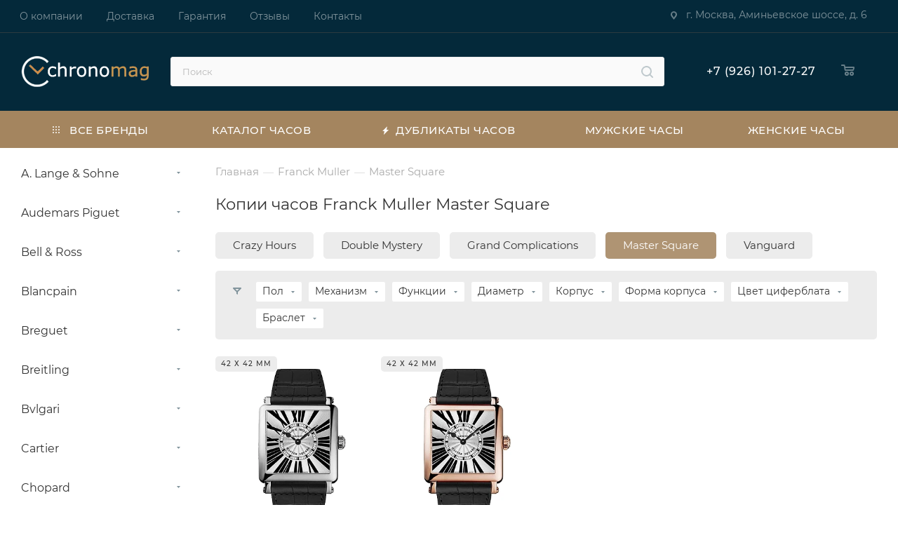

--- FILE ---
content_type: text/html; charset=UTF-8
request_url: https://chronomag.ru/franck-muller/master-square/
body_size: 30633
content:
<!DOCTYPE html>
<html xmlns="http://www.w3.org/1999/xhtml" xml:lang="ru" lang="ru"  >
<head>
<link rel="preconnect" href="https://mc.yandex.ru" crossorigin />
<link rel="preload" href="/bitrix/cache/css/arturgolubev.cssinliner/v551_s1/css_united/3e8481fa93e189289309eb37b84d5ae7.css" as="style">
	<title>Копии часов Franck Muller Master Square, купить реплики часов в Москве</title>
		<meta name="HandheldFriendly" content="true" />
	<meta name="yes" content="yes" />
	<meta name="apple-mobile-web-app-status-bar-style" content="black" />
	<meta name="SKYPE_TOOLBAR" content="SKYPE_TOOLBAR_PARSER_COMPATIBLE" />
	<meta http-equiv="Content-Type" content="text/html; charset=UTF-8" />
<meta name="keywords" content="купить, копии, реплики, дубликаты, часов, Franck Muller, Master Square" />
<meta name="description" content="В интернет-магазине «Chronomag» вы можете купить точные копии часов Franck Muller Master Square премиального качества. Широкий ассортимент часов Franck Muller, Master Square в наличии и под заказ, индивидуальный подход, строгая конфиденциальность, бесплатная курьерская доставка с оплатой после примерки." />
<script data-skip-moving="true">(function(w, d, n) {var cl = "bx-core";var ht = d.documentElement;var htc = ht ? ht.className : undefined;if (htc === undefined || htc.indexOf(cl) !== -1){return;}var ua = n.userAgent;if (/(iPad;)|(iPhone;)/i.test(ua)){cl += " bx-ios";}else if (/Windows/i.test(ua)){cl += ' bx-win';}else if (/Macintosh/i.test(ua)){cl += " bx-mac";}else if (/Linux/i.test(ua) && !/Android/i.test(ua)){cl += " bx-linux";}else if (/Android/i.test(ua)){cl += " bx-android";}cl += (/(ipad|iphone|android|mobile|touch)/i.test(ua) ? " bx-touch" : " bx-no-touch");cl += w.devicePixelRatio && w.devicePixelRatio >= 2? " bx-retina": " bx-no-retina";if (/AppleWebKit/.test(ua)){cl += " bx-chrome";}else if (/Opera/.test(ua)){cl += " bx-opera";}else if (/Firefox/.test(ua)){cl += " bx-firefox";}ht.className = htc ? htc + " " + cl : cl;})(window, document, navigator);</script>



<script type="extension/settings" data-extension="currency.currency-core">{"region":"ru"}</script>


<meta name="viewport" content="width=device-width, height=device-height,  initial-scale=1.0, user-scalable=no;user-scalable=0;"/>
<meta name="theme-color" content="#a4855f">
<style>:root{--theme-base-color: #a4855f;--theme-base-opacity-color: #a4855f1a;--theme-base-color-hue:33;--theme-base-color-saturation:27%;--theme-base-color-lightness:51%;}</style>
<script data-skip-moving="true">window.lazySizesConfig = window.lazySizesConfig || {};lazySizesConfig.loadMode = 1;lazySizesConfig.expand = 200;lazySizesConfig.expFactor = 1;lazySizesConfig.hFac = 0.1;window.lazySizesConfig.lazyClass = "lazy";</script>
<script src="/bitrix/templates/aspro_max/js/lazysizes.min.js" data-skip-moving="true" defer=""></script>
<script src="/bitrix/templates/aspro_max/js/ls.unveilhooks.min.js" data-skip-moving="true" defer=""></script>
<link href="/bitrix/templates/aspro_max/css/print.min.css?175576496421745" data-template-style="true" rel="stylesheet" media="print">
					<script data-skip-moving="true" src="/bitrix/js/aspro.max/jquery-2.1.3.min.js"></script>
					<script data-skip-moving="true" src="/bitrix/templates/aspro_max/js/speed.min.js?=1755764963"></script>
<link rel="shortcut icon" href="/upload/cssinliner_webp/s1//favicon.webp" type="image/jpeg" />
<link rel="apple-touch-icon" sizes="180x180" href="/upload/cssinliner_webp/CMax/46d/53oi9uj9a3ymtd4tfz89kuvhy3v8qi1t.webp" />
<meta property="ya:interaction" content="XML_FORM" />
<meta property="ya:interaction:url" content="https://chronomag.ru/franck-muller/master-square/?mode=xml" />
<meta property="og:image" content="https://chronomag.ru/upload/CMax/ec2/qkgh70oskcpyxc5pi6nniryrw7qf605j.png" />
<link rel="image_src" href="https://chronomag.ru/upload/CMax/ec2/qkgh70oskcpyxc5pi6nniryrw7qf605j.png"  />
<meta property="og:title" content="Копии часов Franck Muller Master Square, купить реплики часов в Москве" />
<meta property="og:type" content="website" />
<meta property="og:url" content="https://chronomag.ru/franck-muller/master-square/" />
<meta property="og:description" content="В интернет-магазине «Chronomag» вы можете купить точные копии часов Franck Muller Master Square премиального качества. Широкий ассортимент часов Franck Muller, Master Square в наличии и под заказ, индивидуальный подход, строгая конфиденциальность, бесплатная курьерская доставка с оплатой после приме..." />

	    		<link href="/bitrix/cache/css/arturgolubev.cssinliner/v551_s1/css_united/3e8481fa93e189289309eb37b84d5ae7.css"  rel="stylesheet" onerror="document.body.classList.add('agic_reload_css');" />
</head>
<body class=" site_s1  fill_bg_n catalog-delayed-btn-N theme-light" id="main" data-site="/">
		

	<!--'start_frame_cache_4i19eW'-->
<!--'end_frame_cache_4i19eW'-->				<!--'start_frame_cache_basketitems-component-block'-->												<div id="ajax_basket"></div>
					<!--'end_frame_cache_basketitems-component-block'-->						<div class="cd-modal-bg"></div>
		<script data-skip-moving="true">var solutionName = 'arMaxOptions';</script>
		<script src="/bitrix/templates/aspro_max/js/setTheme.php?site_id=s1&site_dir=/" data-skip-moving="true"></script>
				<div class="wrapper1  header_bgcolored long_header colored_header with_left_block  basket_normal basket_fill_WHITE side_LEFT block_side_NORMAL catalog_icons_N banner_auto  mheader-v1 header-v10 header-font-lower_N regions_N title_position_LEFT fill_ footer-v1 front-vindex1 mfixed_Y mfixed_view_always title-v1 lazy_Y with_phones compact-catalog dark-hover-overlay vertical-catalog-img landing-normal big-banners-mobile-normal bottom-icons-panel-N compact-breadcrumbs-N catalog-delayed-btn-N  ">

<div class="mega_fixed_menu scrollblock">
	<div class="maxwidth-theme">
		<svg class="svg svg-close" width="14" height="14" viewBox="0 0 14 14">
		  <path data-name="Rounded Rectangle 568 copy 16" d="M1009.4,953l5.32,5.315a0.987,0.987,0,0,1,0,1.4,1,1,0,0,1-1.41,0L1008,954.4l-5.32,5.315a0.991,0.991,0,0,1-1.4-1.4L1006.6,953l-5.32-5.315a0.991,0.991,0,0,1,1.4-1.4l5.32,5.315,5.31-5.315a1,1,0,0,1,1.41,0,0.987,0.987,0,0,1,0,1.4Z" transform="translate(-1001 -946)"></path>
		</svg>
		<i class="svg svg-close mask arrow"></i>
		<div class="row">
			<div class="col-md-9">
				<div class="left_menu_block">
					<div class="logo_block flexbox flexbox--row align-items-normal">
						<div class="logo">
							<a href="/"><img src="/upload/cssinliner_webp/CMax/ec2/qkgh70oskcpyxc5pi6nniryrw7qf605j.webp" alt="Chronomag" title="Chronomag" data-src="" /></a>						</div>
						<div class="top-description addr">
							Копии швейцарских часов<br> премиального качества						</div>
					</div>
					<div class="search_block">
						<div class="search_wrap">
							<div class="search-block">
												<div class="search-wrapper">
				<div id="title-search_mega_menu">
					<form action="/catalog/" class="search">
						<div class="search-input-div">
							<input class="search-input" id="title-search-input_mega_menu" type="text" name="q" value="" placeholder="Поиск" size="20" maxlength="50" autocomplete="off" />
						</div>
						<div class="search-button-div">
							<button class="btn btn-search" type="submit" name="s" value="Найти"><i class="svg inline  svg-inline-search2" aria-hidden="true" ><svg class="" width="17" height="17" viewBox="0 0 17 17" aria-hidden="true"><path class="cls-1" d="M16.709,16.719a1,1,0,0,1-1.412,0l-3.256-3.287A7.475,7.475,0,1,1,15,7.5a7.433,7.433,0,0,1-1.549,4.518l3.258,3.289A1,1,0,0,1,16.709,16.719ZM7.5,2A5.5,5.5,0,1,0,13,7.5,5.5,5.5,0,0,0,7.5,2Z"></path></svg></i></button>
							<span class="close-block inline-search-hide"><span class="svg svg-close close-icons"></span></span>
						</div>
					</form>
				</div>
			</div>
								</div>
						</div>
					</div>
										<!-- noindex -->

	<div class="burger_menu_wrapper">
		
			<div class="top_link_wrapper">
				<div class="menu-item    ">
					<div class="wrap">
						<a class="" href="/catalog/">
							<div class="link-title color-theme-hover">
																Каталог часов							</div>
						</a>
											</div>
				</div>
			</div>
					
		<div class="bottom_links_wrapper row">
								<div class="menu-item col-md-4 unvisible  catalog wide_menu  ">
					<div class="wrap">
						<a class="" href="/brands/">
							<div class="link-title color-theme-hover">
																	<i class="svg inline  svg-inline-icon_catalog" aria-hidden="true" ><svg xmlns="http://www.w3.org/2000/svg" width="10" height="10" viewBox="0 0 10 10"><path  data-name="Rounded Rectangle 969 copy 7" class="cls-1" d="M644,76a1,1,0,1,1-1,1A1,1,0,0,1,644,76Zm4,0a1,1,0,1,1-1,1A1,1,0,0,1,648,76Zm4,0a1,1,0,1,1-1,1A1,1,0,0,1,652,76Zm-8,4a1,1,0,1,1-1,1A1,1,0,0,1,644,80Zm4,0a1,1,0,1,1-1,1A1,1,0,0,1,648,80Zm4,0a1,1,0,1,1-1,1A1,1,0,0,1,652,80Zm-8,4a1,1,0,1,1-1,1A1,1,0,0,1,644,84Zm4,0a1,1,0,1,1-1,1A1,1,0,0,1,648,84Zm4,0a1,1,0,1,1-1,1A1,1,0,0,1,652,84Z" transform="translate(-643 -76)"/></svg></i>																Все бренды							</div>
						</a>
											</div>
				</div>
								<div class="menu-item col-md-4 unvisible    ">
					<div class="wrap">
						<a class="" href="/catalog/best/">
							<div class="link-title color-theme-hover">
																	<i class="svg inline  svg-inline-icon_discount" aria-hidden="true" ><svg xmlns="http://www.w3.org/2000/svg" width="9" height="12" viewBox="0 0 9 12"><path  data-name="Shape 943 copy 12" class="cls-1" d="M710,75l-7,7h3l-1,5,7-7h-3Z" transform="translate(-703 -75)"/></svg></i>																Дубликаты часов							</div>
						</a>
											</div>
				</div>
								<div class="menu-item col-md-4 unvisible    ">
					<div class="wrap">
						<a class="" href="/catalog/mens/">
							<div class="link-title color-theme-hover">
																Мужские часы							</div>
						</a>
											</div>
				</div>
								<div class="menu-item col-md-4 unvisible    ">
					<div class="wrap">
						<a class="" href="/catalog/womens/">
							<div class="link-title color-theme-hover">
																Женские часы							</div>
						</a>
											</div>
				</div>
					</div>

	</div>
					<!-- /noindex -->
														</div>
			</div>
			<div class="col-md-3">
				<div class="right_menu_block">
					<div class="contact_wrap">
						<div class="info">
							<div class="phone blocks">
								<div class="">
																	<!-- noindex -->
			<div class="phone with_dropdown white sm">
									<div class="wrap">
						<div>
									<i class="svg inline  svg-inline-phone" aria-hidden="true" ><svg xmlns="http://www.w3.org/2000/svg" width="5" height="11" viewBox="0 0 5 11"><path  data-name="Shape 51 copy 13" class="cls-1" d="M402.738,141a18.086,18.086,0,0,0,1.136,1.727,0.474,0.474,0,0,1-.144.735l-0.3.257a1,1,0,0,1-.805.279,4.641,4.641,0,0,1-1.491-.232,4.228,4.228,0,0,1-1.9-3.1,9.614,9.614,0,0,1,.025-4.3,4.335,4.335,0,0,1,1.934-3.118,4.707,4.707,0,0,1,1.493-.244,0.974,0.974,0,0,1,.8.272l0.3,0.255a0.481,0.481,0,0,1,.113.739c-0.454.677-.788,1.159-1.132,1.731a0.43,0.43,0,0,1-.557.181l-0.468-.061a0.553,0.553,0,0,0-.7.309,6.205,6.205,0,0,0-.395,2.079,6.128,6.128,0,0,0,.372,2.076,0.541,0.541,0,0,0,.7.3l0.468-.063a0.432,0.432,0,0,1,.555.175h0Z" transform="translate(-399 -133)"/></svg></i><a rel="nofollow" href="tel:89261012727">+7 (926) 101-27-27</a>
										</div>
					</div>
											</div>
			<!-- /noindex -->
												</div>
								<div class="callback_wrap">
									<span class="callback-block animate-load font_upper colored" data-event="jqm" data-param-form_id="CALLBACK" data-name="callback">Заказать звонок</span>
								</div>
							</div>
							<div class="question_button_wrapper">
								<span class="btn btn-lg btn-transparent-border-color btn-wide animate-load colored_theme_hover_bg-el" data-event="jqm" data-param-form_id="ASK" data-name="ask">
									Задать вопрос								</span>
							</div>
							<div class="person_wrap">
		<!--'start_frame_cache_header-auth-block1'-->			<!-- noindex --><div class="auth_wr_inner "><a rel="nofollow" title="Мой кабинет" class="personal-link dark-color animate-load" data-event="jqm" data-param-type="auth" data-param-backurl="/franck-muller/master-square/" data-name="auth" href="/personal/"><i class="svg inline big svg-inline-cabinet" aria-hidden="true" title="Мой кабинет"><svg class="" width="18" height="18" viewBox="0 0 18 18"><path data-name="Ellipse 206 copy 4" class="cls-1" d="M909,961a9,9,0,1,1,9-9A9,9,0,0,1,909,961Zm2.571-2.5a6.825,6.825,0,0,0-5.126,0A6.825,6.825,0,0,0,911.571,958.5ZM909,945a6.973,6.973,0,0,0-4.556,12.275,8.787,8.787,0,0,1,9.114,0A6.973,6.973,0,0,0,909,945Zm0,10a4,4,0,1,1,4-4A4,4,0,0,1,909,955Zm0-6a2,2,0,1,0,2,2A2,2,0,0,0,909,949Z" transform="translate(-900 -943)"></path></svg></i><span class="wrap"><span class="name">Войти</span></span></a></div><!-- /noindex -->		<!--'end_frame_cache_header-auth-block1'-->
			<!--'start_frame_cache_mobile-basket-with-compare-block1'-->		<!-- noindex -->
					<div class="menu middle">
				<ul>
					<li class="counters">
						<a rel="nofollow" class="dark-color basket-link basket ready " href="/basket/">
							<i class="svg  svg-inline-basket" aria-hidden="true" ><svg class="" width="19" height="16" viewBox="0 0 19 16"><path data-name="Ellipse 2 copy 9" class="cls-1" d="M956.047,952.005l-0.939,1.009-11.394-.008-0.952-1-0.953-6h-2.857a0.862,0.862,0,0,1-.952-1,1.025,1.025,0,0,1,1.164-1h2.327c0.3,0,.6.006,0.6,0.006a1.208,1.208,0,0,1,1.336.918L943.817,947h12.23L957,948v1Zm-11.916-3,0.349,2h10.007l0.593-2Zm1.863,5a3,3,0,1,1-3,3A3,3,0,0,1,945.994,954.005ZM946,958a1,1,0,1,0-1-1A1,1,0,0,0,946,958Zm7.011-4a3,3,0,1,1-3,3A3,3,0,0,1,953.011,954.005ZM953,958a1,1,0,1,0-1-1A1,1,0,0,0,953,958Z" transform="translate(-938 -944)"></path></svg></i>							<span>Корзина<span class="count empted">0</span></span>
						</a>
					</li>
					<li class="counters">
						<a rel="nofollow" class="dark-color basket-link delay ready " href="/basket/#delayed">
							<i class="svg  svg-inline-basket" aria-hidden="true" ><svg xmlns="http://www.w3.org/2000/svg" width="16" height="13" viewBox="0 0 16 13"><defs><style>.clsw-1{fill:#fff;fill-rule:evenodd;}</style></defs><path class="clsw-1" d="M506.755,141.6l0,0.019s-4.185,3.734-5.556,4.973a0.376,0.376,0,0,1-.076.056,1.838,1.838,0,0,1-1.126.357,1.794,1.794,0,0,1-1.166-.4,0.473,0.473,0,0,1-.1-0.076c-1.427-1.287-5.459-4.878-5.459-4.878l0-.019A4.494,4.494,0,1,1,500,135.7,4.492,4.492,0,1,1,506.755,141.6Zm-3.251-5.61A2.565,2.565,0,0,0,501,138h0a1,1,0,1,1-2,0h0a2.565,2.565,0,0,0-2.506-2,2.5,2.5,0,0,0-1.777,4.264l-0.013.019L500,145.1l5.179-4.749c0.042-.039.086-0.075,0.126-0.117l0.052-.047-0.006-.008A2.494,2.494,0,0,0,503.5,135.993Z" transform="translate(-492 -134)"/></svg></i>							<span>Отложенные<span class="count empted">0</span></span>
						</a>
					</li>
				</ul>
			</div>
						<!-- /noindex -->
		<!--'end_frame_cache_mobile-basket-with-compare-block1'-->								</div>
						</div>
					</div>
					<div class="footer_wrap">
						
		
							<div class="email blocks color-theme-hover">
					<i class="svg inline  svg-inline-email" aria-hidden="true" ><svg xmlns="http://www.w3.org/2000/svg" width="11" height="9" viewBox="0 0 11 9"><path  data-name="Rectangle 583 copy 16" class="cls-1" d="M367,142h-7a2,2,0,0,1-2-2v-5a2,2,0,0,1,2-2h7a2,2,0,0,1,2,2v5A2,2,0,0,1,367,142Zm0-2v-3.039L364,139h-1l-3-2.036V140h7Zm-6.634-5,3.145,2.079L366.634,135h-6.268Z" transform="translate(-358 -133)"/></svg></i>					info@chronomag.ru				</div>
		
		
							<div class="address blocks">
					<i class="svg inline  svg-inline-addr" aria-hidden="true" ><svg xmlns="http://www.w3.org/2000/svg" width="9" height="12" viewBox="0 0 9 12"><path class="cls-1" d="M959.135,82.315l0.015,0.028L955.5,87l-3.679-4.717,0.008-.013a4.658,4.658,0,0,1-.83-2.655,4.5,4.5,0,1,1,9,0A4.658,4.658,0,0,1,959.135,82.315ZM955.5,77a2.5,2.5,0,0,0-2.5,2.5,2.467,2.467,0,0,0,.326,1.212l-0.014.022,2.181,3.336,2.034-3.117c0.033-.046.063-0.094,0.093-0.142l0.066-.1-0.007-.009a2.468,2.468,0,0,0,.32-1.2A2.5,2.5,0,0,0,955.5,77Z" transform="translate(-951 -75)"/></svg></i>					г. Москва, Аминьевское шоссе, д. 6				</div>
		
							<div class="social-block">
							<div class="social-icons">
		<!-- noindex -->
	<ul>
													<li class="telegram">
				<a href="https://t.me/+4LLXsSVOVF80NGQy" target="_blank" rel="nofollow" title="Telegram">
					Telegram				</a>
			</li>
																				<li class="whats">
				<a href="https://wa.me/79261012727" target="_blank" rel="nofollow" title="WhatsApp">
					WhatsApp				</a>
			</li>
													</ul>
	<!-- /noindex -->
</div>						</div>
					</div>
				</div>
			</div>
		</div>
	</div>
</div>
<div class="header_wrap visible-lg visible-md title-v1 ">
	<header id="header">
		<div class="top-block top-block-v1 header-v10">
	<div class="maxwidth-theme">
		<div class="wrapp_block">
			<div class="row">
				<div class="items-wrapper flexbox flexbox--row justify-content-between">
						<ul class="menu topest">
					<li  >
				<a href="/company/">
										<span>О компании</span>
				</a>
			</li>
					<li  >
				<a href="/help/delivery/">
										<span>Доставка</span>
				</a>
			</li>
					<li  >
				<a href="/help/warranty/">
										<span>Гарантия</span>
				</a>
			</li>
					<li  >
				<a href="/company/reviews/">
										<span>Отзывы</span>
				</a>
			</li>
					<li  >
				<a href="/contacts/">
										<span>Контакты</span>
				</a>
			</li>
				<li class="more hidden">
			<span>...</span>
			<ul class="dropdown"></ul>
		</li>
	</ul>
	<script data-skip-moving="true">
		InitTopestMenuGummi();
		CheckTopMenuPadding();
		CheckTopMenuOncePadding();
		CheckTopMenuDotted();
	</script>
					<div class="top-block-item show-fixed top-ctrl">
						<div class="personal_wrap">
							<div class="top-block-item addr-block">
								<div>
							<div class="address tables inline-block">
					<i class="svg inline  svg-inline-addr" aria-hidden="true" ><svg xmlns="http://www.w3.org/2000/svg" width="9" height="12" viewBox="0 0 9 12"><path class="cls-1" d="M959.135,82.315l0.015,0.028L955.5,87l-3.679-4.717,0.008-.013a4.658,4.658,0,0,1-.83-2.655,4.5,4.5,0,1,1,9,0A4.658,4.658,0,0,1,959.135,82.315ZM955.5,77a2.5,2.5,0,0,0-2.5,2.5,2.467,2.467,0,0,0,.326,1.212l-0.014.022,2.181,3.336,2.034-3.117c0.033-.046.063-0.094,0.093-0.142l0.066-.1-0.007-.009a2.468,2.468,0,0,0,.32-1.2A2.5,2.5,0,0,0,955.5,77Z" transform="translate(-951 -75)"/></svg></i>					г. Москва, Аминьевское шоссе, д. 6				</div>
		
	</div>
							</div>
						</div>
					</div>
				</div>
			</div>
		</div>
	</div>
</div>
<div class="header-wrapper fix-logo2 header-v10">
	<div class="logo_and_menu-row">
		<div class="logo-row paddings">
			<div class="maxwidth-theme">
				<div class="row">
					<div class="col-md-12">
						<div class="logo-block pull-left floated">
							<div class="logo">
								<a href="/"><img src="/upload/cssinliner_webp/CMax/ec2/qkgh70oskcpyxc5pi6nniryrw7qf605j.webp" alt="Chronomag" title="Chronomag" data-src="" /></a>							</div>
						</div>
						<div class="float_wrapper fix-block pull-left">
							<div class="hidden-sm hidden-xs pull-left">
								<div class="top-description addr">
									Копии швейцарских часов<br> премиального качества								</div>
							</div>
						</div>
						
						<div class="search_wrap pull-left">
							<div class="search-block inner-table-block">
												<div class="search-wrapper">
				<div id="title-search_fixed">
					<form action="/brands/" class="search">
						<div class="search-input-div">
							<input class="search-input" id="title-search-input_fixed" type="text" name="q" value="" placeholder="Поиск" size="20" maxlength="50" autocomplete="off" />
						</div>
						<div class="search-button-div">
															<button class="btn btn-search" type="submit" name="s" value="Найти">
									<i class="svg inline  svg-inline-search2" aria-hidden="true" ><svg class="" width="17" height="17" viewBox="0 0 17 17" aria-hidden="true"><path class="cls-1" d="M16.709,16.719a1,1,0,0,1-1.412,0l-3.256-3.287A7.475,7.475,0,1,1,15,7.5a7.433,7.433,0,0,1-1.549,4.518l3.258,3.289A1,1,0,0,1,16.709,16.719ZM7.5,2A5.5,5.5,0,1,0,13,7.5,5.5,5.5,0,0,0,7.5,2Z"></path></svg></i>								</button>
														<span class="close-block inline-search-hide"><i class="svg inline  svg-inline-search svg-close close-icons colored_theme_hover" aria-hidden="true" ><svg xmlns="http://www.w3.org/2000/svg" width="16" height="16" viewBox="0 0 16 16"><path data-name="Rounded Rectangle 114 copy 3" class="cccls-1" d="M334.411,138l6.3,6.3a1,1,0,0,1,0,1.414,0.992,0.992,0,0,1-1.408,0l-6.3-6.306-6.3,6.306a1,1,0,0,1-1.409-1.414l6.3-6.3-6.293-6.3a1,1,0,0,1,1.409-1.414l6.3,6.3,6.3-6.3A1,1,0,0,1,340.7,131.7Z" transform="translate(-325 -130)"></path></svg></i></span>
						</div>
					</form>
				</div>
			</div>
								</div>
						</div>
						<div class="right-icons pull-right wb">
							<div class="pull-right">
																															<!-- noindex -->
											<div class="wrap_icon wrap_basket baskets">
											<a rel="nofollow" class="basket-link delay  big " href="/basket/#delayed" title="Список отложенных товаров пуст">
							<span class="js-basket-block">
								<i class="svg inline  svg-inline-wish big" aria-hidden="true" ><svg xmlns="http://www.w3.org/2000/svg" width="20" height="16" viewBox="0 0 20 16"><path  data-name="Ellipse 270 copy 3" class="clsw-1" d="M682.741,81.962L682.75,82l-0.157.142a5.508,5.508,0,0,1-1.009.911L675,89h-2l-6.5-5.9a5.507,5.507,0,0,1-1.188-1.078l-0.057-.052,0-.013A5.484,5.484,0,1,1,674,75.35,5.485,5.485,0,1,1,682.741,81.962ZM678.5,75a3.487,3.487,0,0,0-3.446,3H675a1,1,0,0,1-2,0h-0.054a3.491,3.491,0,1,0-5.924,2.971L667,81l7,6,7-6-0.023-.028A3.5,3.5,0,0,0,678.5,75Z" transform="translate(-664 -73)"/></svg></i>								<span class="title dark_link">Отложенные</span>
								<span class="count">0</span>
							</span>
						</a>
											</div>
																<div class="wrap_icon wrap_basket baskets top_basket">
											<a rel="nofollow" class="basket-link basket   big " href="/basket/" title="Корзина пуста">
							<span class="js-basket-block">
								<i class="svg inline  svg-inline-basket big" aria-hidden="true" ><svg class="" width="19" height="16" viewBox="0 0 19 16"><path data-name="Ellipse 2 copy 9" class="cls-1" d="M956.047,952.005l-0.939,1.009-11.394-.008-0.952-1-0.953-6h-2.857a0.862,0.862,0,0,1-.952-1,1.025,1.025,0,0,1,1.164-1h2.327c0.3,0,.6.006,0.6,0.006a1.208,1.208,0,0,1,1.336.918L943.817,947h12.23L957,948v1Zm-11.916-3,0.349,2h10.007l0.593-2Zm1.863,5a3,3,0,1,1-3,3A3,3,0,0,1,945.994,954.005ZM946,958a1,1,0,1,0-1-1A1,1,0,0,0,946,958Zm7.011-4a3,3,0,1,1-3,3A3,3,0,0,1,953.011,954.005ZM953,958a1,1,0,1,0-1-1A1,1,0,0,0,953,958Z" transform="translate(-938 -944)"></path></svg></i>																<span class="title dark_link">Корзина</span>
                                <!-- <span class="count">0</span> -->
                                                                <!--'start_frame_cache_header-basket-with-compare-block1'-->                                <span class="count empty">
                                    0                                </span>
                                <!--'end_frame_cache_header-basket-with-compare-block1'-->							</span>
						</a>
						<span class="basket_hover_block loading_block loading_block_content"></span>
											</div>
										<!-- /noindex -->
																				</div>
						</div>

						<div class="pull-right">
							<div class="wrap_icon inner-table-block">
								<div class="phone-block blocks">
																											<!-- noindex -->
			<div class="phone with_dropdown no-icons">
									<i class="svg inline  svg-inline-phone" aria-hidden="true" ><svg class="" width="5" height="13" viewBox="0 0 5 13"><path class="cls-phone" d="M785.738,193.457a22.174,22.174,0,0,0,1.136,2.041,0.62,0.62,0,0,1-.144.869l-0.3.3a0.908,0.908,0,0,1-.805.33,4.014,4.014,0,0,1-1.491-.274c-1.2-.679-1.657-2.35-1.9-3.664a13.4,13.4,0,0,1,.024-5.081c0.255-1.316.73-2.991,1.935-3.685a4.025,4.025,0,0,1,1.493-.288,0.888,0.888,0,0,1,.8.322l0.3,0.3a0.634,0.634,0,0,1,.113.875c-0.454.8-.788,1.37-1.132,2.045-0.143.28-.266,0.258-0.557,0.214l-0.468-.072a0.532,0.532,0,0,0-.7.366,8.047,8.047,0,0,0-.023,4.909,0.521,0.521,0,0,0,.7.358l0.468-.075c0.291-.048.4-0.066,0.555,0.207h0Z" transform="translate(-782 -184)"/></svg></i><a rel="nofollow" href="tel:89261012727">+7 (926) 101-27-27</a>
											</div>
			<!-- /noindex -->
																														</div>
							</div>
						</div>

					</div>
				</div>
			</div>
		</div>	</div>
	<div class="menu-row middle-block bgcolored">
		<div class="maxwidth-theme">
			<div class="row">
				<div class="col-md-12">
					<div class="menu-only">
						<nav class="mega-menu sliced">
										<div class="table-menu">
		<table>
			<tr>
					<td class="menu-item unvisible dropdown catalog wide_menu  ">
						<div class="wrap">
							<a class="dropdown-toggle" href="/brands/">
								<div>
																			<i class="svg inline  svg-inline-icon_catalog" aria-hidden="true" ><svg xmlns="http://www.w3.org/2000/svg" width="10" height="10" viewBox="0 0 10 10"><path  data-name="Rounded Rectangle 969 copy 7" class="cls-1" d="M644,76a1,1,0,1,1-1,1A1,1,0,0,1,644,76Zm4,0a1,1,0,1,1-1,1A1,1,0,0,1,648,76Zm4,0a1,1,0,1,1-1,1A1,1,0,0,1,652,76Zm-8,4a1,1,0,1,1-1,1A1,1,0,0,1,644,80Zm4,0a1,1,0,1,1-1,1A1,1,0,0,1,648,80Zm4,0a1,1,0,1,1-1,1A1,1,0,0,1,652,80Zm-8,4a1,1,0,1,1-1,1A1,1,0,0,1,644,84Zm4,0a1,1,0,1,1-1,1A1,1,0,0,1,648,84Zm4,0a1,1,0,1,1-1,1A1,1,0,0,1,652,84Z" transform="translate(-643 -76)"/></svg></i>																		Все бренды																			<i class="svg inline  svg-inline-down" aria-hidden="true" ><svg xmlns="http://www.w3.org/2000/svg" width="5" height="3" viewBox="0 0 5 3"><path class="cls-1" d="M250,80h5l-2.5,3Z" transform="translate(-250 -80)"/></svg></i>																	</div>
							</a>
																							<span class="tail"></span>
								<div class="dropdown-menu   BRANDS">
																		<div class="customScrollbar scrollblock scrollblock--thick">
										<ul class="menu-wrapper menu-type-3" >
																																																														<li class="    parent-items">
																																							<a href="/a-lange-sohne/" title="A. Lange & Sohne">
						<span class="name option-font-bold">A. Lange & Sohne</span>							</a>
																																			</li>
																																																																										<li class="    parent-items">
																																							<a href="/audemars-piguet/" title="Audemars Piguet">
						<span class="name option-font-bold">Audemars Piguet</span>							</a>
																																			</li>
																																																																										<li class="    parent-items">
																																							<a href="/bell-ross/" title="Bell & Ross">
						<span class="name option-font-bold">Bell & Ross</span>							</a>
																																			</li>
																																																																										<li class="    parent-items">
																																							<a href="/blancpain/" title="Blancpain">
						<span class="name option-font-bold">Blancpain</span>							</a>
																																			</li>
																																																																										<li class="    parent-items">
																																							<a href="/breguet/" title="Breguet">
						<span class="name option-font-bold">Breguet</span>							</a>
																																			</li>
																																																																										<li class="    parent-items">
																																							<a href="/breitling/" title="Breitling">
						<span class="name option-font-bold">Breitling</span>							</a>
																																			</li>
																																																																										<li class="    parent-items">
																																							<a href="/bvlgari/" title="Bvlgari">
						<span class="name option-font-bold">Bvlgari</span>							</a>
																																			</li>
																																																																										<li class="    parent-items">
																																							<a href="/cartier/" title="Cartier">
						<span class="name option-font-bold">Cartier</span>							</a>
																																			</li>
																																																																										<li class="    parent-items">
																																							<a href="/chopard/" title="Chopard">
						<span class="name option-font-bold">Chopard</span>							</a>
																																			</li>
																																																																										<li class="    parent-items">
																																							<a href="/corum/" title="Corum">
						<span class="name option-font-bold">Corum</span>							</a>
																																			</li>
																																																																										<li class="  active  parent-items">
																																							<a href="/franck-muller/" title="Franck Muller">
						<span class="name option-font-bold">Franck Muller</span>							</a>
																																			</li>
																																																																										<li class="    parent-items">
																																							<a href="/glashutte/" title="Glashutte">
						<span class="name option-font-bold">Glashutte</span>							</a>
																																			</li>
																																																																										<li class="    parent-items">
																																							<a href="/graham/" title="Graham">
						<span class="name option-font-bold">Graham</span>							</a>
																																			</li>
																																																																										<li class="    parent-items">
																																							<a href="/hublot/" title="Hublot">
						<span class="name option-font-bold">Hublot</span>							</a>
																																			</li>
																																																																										<li class="    parent-items">
																																							<a href="/iwc/" title="IWC">
						<span class="name option-font-bold">IWC</span>							</a>
																																			</li>
																																																																										<li class="    parent-items">
																																							<a href="/jaeger-lecoultre/" title="Jaeger-LeCoultre">
						<span class="name option-font-bold">Jaeger-LeCoultre</span>							</a>
																																			</li>
																																																																										<li class="    parent-items">
																																							<a href="/longines/" title="Longines">
						<span class="name option-font-bold">Longines</span>							</a>
																																			</li>
																																																																										<li class="    parent-items">
																																							<a href="/montblanc/" title="Montblanc">
						<span class="name option-font-bold">Montblanc</span>							</a>
																																			</li>
																																																																										<li class="    parent-items">
																																							<a href="/omega/" title="Omega">
						<span class="name option-font-bold">Omega</span>							</a>
																																			</li>
																																																																										<li class="    parent-items">
																																							<a href="/panerai/" title="Panerai">
						<span class="name option-font-bold">Panerai</span>							</a>
																																			</li>
																																																																										<li class="    parent-items">
																																							<a href="/parmigiani-fleurier/" title="Parmigiani Fleurier">
						<span class="name option-font-bold">Parmigiani Fleurier</span>							</a>
																																			</li>
																																																																										<li class="    parent-items">
																																							<a href="/patek-philippe/" title="Patek Philippe">
						<span class="name option-font-bold">Patek Philippe</span>							</a>
																																			</li>
																																																																										<li class="    parent-items">
																																							<a href="/richard-mille/" title="Richard Mille">
						<span class="name option-font-bold">Richard Mille</span>							</a>
																																			</li>
																																																																										<li class="    parent-items">
																																							<a href="/roger-dubuis/" title="Roger Dubuis">
						<span class="name option-font-bold">Roger Dubuis</span>							</a>
																																			</li>
																																																																										<li class="    parent-items">
																																							<a href="/rolex/" title="Rolex">
						<span class="name option-font-bold">Rolex</span>							</a>
																																			</li>
																																																																										<li class="    parent-items">
																																							<a href="/tag-heuer/" title="TAG Heuer">
						<span class="name option-font-bold">TAG Heuer</span>							</a>
																																			</li>
																																																																										<li class="    parent-items">
																																							<a href="/vacheron-constantin/" title="Vacheron Constantin">
						<span class="name option-font-bold">Vacheron Constantin</span>							</a>
																																			</li>
																																																																										<li class="    parent-items">
																																							<a href="/zenith/" title="Zenith">
						<span class="name option-font-bold">Zenith</span>							</a>
																																			</li>
																																																																										<li class="    parent-items">
																																							<a href="/catalog/" title="Каталог часов">
						<span class="name option-font-bold">Каталог часов</span>							</a>
																																			</li>
																																	</ul>
									</div>
																	</div>
													</div>
					</td>
					<td class="menu-item unvisible    ">
						<div class="wrap">
							<a class="" href="/catalog/">
								<div>
																		Каталог часов																	</div>
							</a>
													</div>
					</td>
					<td class="menu-item unvisible    ">
						<div class="wrap">
							<a class="" href="/catalog/best/">
								<div>
																			<i class="svg inline  svg-inline-icon_discount" aria-hidden="true" ><svg xmlns="http://www.w3.org/2000/svg" width="9" height="12" viewBox="0 0 9 12"><path  data-name="Shape 943 copy 12" class="cls-1" d="M710,75l-7,7h3l-1,5,7-7h-3Z" transform="translate(-703 -75)"/></svg></i>																		Дубликаты часов																	</div>
							</a>
													</div>
					</td>
					<td class="menu-item unvisible    ">
						<div class="wrap">
							<a class="" href="/catalog/mens/">
								<div>
																		Мужские часы																	</div>
							</a>
													</div>
					</td>
					<td class="menu-item unvisible    ">
						<div class="wrap">
							<a class="" href="/catalog/womens/">
								<div>
																		Женские часы																	</div>
							</a>
													</div>
					</td>
				<td class="menu-item dropdown js-dropdown nosave unvisible">
					<div class="wrap">
						<a class="dropdown-toggle more-items" href="#">
							<span>+ &nbsp;ЕЩЕ</span>
						</a>
						<span class="tail"></span>
						<ul class="dropdown-menu"></ul>
					</div>
				</td>
			</tr>
		</table>
	</div>
	<script data-skip-moving="true">
		CheckTopMenuPadding();
		CheckTopMenuOncePadding();
		CheckTopMenuDotted();
	</script>
						</nav>
					</div>
				</div>
			</div>
		</div>
	</div>
	<div class="line-row visible-xs"></div>
</div>	</header>
</div>
	<div id="headerfixed">
		<div class="maxwidth-theme">
	<div class="logo-row v2 row margin0 menu-row">
					<div class="inner-table-block nopadding logo-block">
				<div class="logo">
					<a href="/"><img src="/upload/cssinliner_webp/CMax/ec2/qkgh70oskcpyxc5pi6nniryrw7qf605j.webp" alt="Chronomag" title="Chronomag" data-src="" /></a>				</div>
			</div>
				<div class="inner-table-block menu-block">
			<div class="navs table-menu js-nav">
								<!-- noindex -->
				<nav class="mega-menu sliced">
							<div class="table-menu">
		<table>
			<tr>
					<td class="menu-item unvisible dropdown catalog wide_menu  ">
						<div class="wrap">
							<a class="dropdown-toggle" href="/brands/">
								<div>
																			<i class="svg inline  svg-inline-icon_catalog" aria-hidden="true" ><svg xmlns="http://www.w3.org/2000/svg" width="10" height="10" viewBox="0 0 10 10"><path  data-name="Rounded Rectangle 969 copy 7" class="cls-1" d="M644,76a1,1,0,1,1-1,1A1,1,0,0,1,644,76Zm4,0a1,1,0,1,1-1,1A1,1,0,0,1,648,76Zm4,0a1,1,0,1,1-1,1A1,1,0,0,1,652,76Zm-8,4a1,1,0,1,1-1,1A1,1,0,0,1,644,80Zm4,0a1,1,0,1,1-1,1A1,1,0,0,1,648,80Zm4,0a1,1,0,1,1-1,1A1,1,0,0,1,652,80Zm-8,4a1,1,0,1,1-1,1A1,1,0,0,1,644,84Zm4,0a1,1,0,1,1-1,1A1,1,0,0,1,648,84Zm4,0a1,1,0,1,1-1,1A1,1,0,0,1,652,84Z" transform="translate(-643 -76)"/></svg></i>																		Все бренды																			<i class="svg inline  svg-inline-down" aria-hidden="true" ><svg xmlns="http://www.w3.org/2000/svg" width="5" height="3" viewBox="0 0 5 3"><path class="cls-1" d="M250,80h5l-2.5,3Z" transform="translate(-250 -80)"/></svg></i>																	</div>
							</a>
																							<span class="tail"></span>
								<div class="dropdown-menu   BRANDS">
																		<div class="customScrollbar scrollblock scrollblock--thick">
										<ul class="menu-wrapper menu-type-3" >
																																																														<li class="    parent-items">
																																							<a href="/a-lange-sohne/" title="A. Lange & Sohne">
						<span class="name option-font-bold">A. Lange & Sohne</span>							</a>
																																			</li>
																																																																										<li class="    parent-items">
																																							<a href="/audemars-piguet/" title="Audemars Piguet">
						<span class="name option-font-bold">Audemars Piguet</span>							</a>
																																			</li>
																																																																										<li class="    parent-items">
																																							<a href="/bell-ross/" title="Bell & Ross">
						<span class="name option-font-bold">Bell & Ross</span>							</a>
																																			</li>
																																																																										<li class="    parent-items">
																																							<a href="/blancpain/" title="Blancpain">
						<span class="name option-font-bold">Blancpain</span>							</a>
																																			</li>
																																																																										<li class="    parent-items">
																																							<a href="/breguet/" title="Breguet">
						<span class="name option-font-bold">Breguet</span>							</a>
																																			</li>
																																																																										<li class="    parent-items">
																																							<a href="/breitling/" title="Breitling">
						<span class="name option-font-bold">Breitling</span>							</a>
																																			</li>
																																																																										<li class="    parent-items">
																																							<a href="/bvlgari/" title="Bvlgari">
						<span class="name option-font-bold">Bvlgari</span>							</a>
																																			</li>
																																																																										<li class="    parent-items">
																																							<a href="/cartier/" title="Cartier">
						<span class="name option-font-bold">Cartier</span>							</a>
																																			</li>
																																																																										<li class="    parent-items">
																																							<a href="/chopard/" title="Chopard">
						<span class="name option-font-bold">Chopard</span>							</a>
																																			</li>
																																																																										<li class="    parent-items">
																																							<a href="/corum/" title="Corum">
						<span class="name option-font-bold">Corum</span>							</a>
																																			</li>
																																																																										<li class="  active  parent-items">
																																							<a href="/franck-muller/" title="Franck Muller">
						<span class="name option-font-bold">Franck Muller</span>							</a>
																																			</li>
																																																																										<li class="    parent-items">
																																							<a href="/glashutte/" title="Glashutte">
						<span class="name option-font-bold">Glashutte</span>							</a>
																																			</li>
																																																																										<li class="    parent-items">
																																							<a href="/graham/" title="Graham">
						<span class="name option-font-bold">Graham</span>							</a>
																																			</li>
																																																																										<li class="    parent-items">
																																							<a href="/hublot/" title="Hublot">
						<span class="name option-font-bold">Hublot</span>							</a>
																																			</li>
																																																																										<li class="    parent-items">
																																							<a href="/iwc/" title="IWC">
						<span class="name option-font-bold">IWC</span>							</a>
																																			</li>
																																																																										<li class="    parent-items">
																																							<a href="/jaeger-lecoultre/" title="Jaeger-LeCoultre">
						<span class="name option-font-bold">Jaeger-LeCoultre</span>							</a>
																																			</li>
																																																																										<li class="    parent-items">
																																							<a href="/longines/" title="Longines">
						<span class="name option-font-bold">Longines</span>							</a>
																																			</li>
																																																																										<li class="    parent-items">
																																							<a href="/montblanc/" title="Montblanc">
						<span class="name option-font-bold">Montblanc</span>							</a>
																																			</li>
																																																																										<li class="    parent-items">
																																							<a href="/omega/" title="Omega">
						<span class="name option-font-bold">Omega</span>							</a>
																																			</li>
																																																																										<li class="    parent-items">
																																							<a href="/panerai/" title="Panerai">
						<span class="name option-font-bold">Panerai</span>							</a>
																																			</li>
																																																																										<li class="    parent-items">
																																							<a href="/parmigiani-fleurier/" title="Parmigiani Fleurier">
						<span class="name option-font-bold">Parmigiani Fleurier</span>							</a>
																																			</li>
																																																																										<li class="    parent-items">
																																							<a href="/patek-philippe/" title="Patek Philippe">
						<span class="name option-font-bold">Patek Philippe</span>							</a>
																																			</li>
																																																																										<li class="    parent-items">
																																							<a href="/richard-mille/" title="Richard Mille">
						<span class="name option-font-bold">Richard Mille</span>							</a>
																																			</li>
																																																																										<li class="    parent-items">
																																							<a href="/roger-dubuis/" title="Roger Dubuis">
						<span class="name option-font-bold">Roger Dubuis</span>							</a>
																																			</li>
																																																																										<li class="    parent-items">
																																							<a href="/rolex/" title="Rolex">
						<span class="name option-font-bold">Rolex</span>							</a>
																																			</li>
																																																																										<li class="    parent-items">
																																							<a href="/tag-heuer/" title="TAG Heuer">
						<span class="name option-font-bold">TAG Heuer</span>							</a>
																																			</li>
																																																																										<li class="    parent-items">
																																							<a href="/vacheron-constantin/" title="Vacheron Constantin">
						<span class="name option-font-bold">Vacheron Constantin</span>							</a>
																																			</li>
																																																																										<li class="    parent-items">
																																							<a href="/zenith/" title="Zenith">
						<span class="name option-font-bold">Zenith</span>							</a>
																																			</li>
																																																																										<li class="    parent-items">
																																							<a href="/catalog/" title="Каталог часов">
						<span class="name option-font-bold">Каталог часов</span>							</a>
																																			</li>
																																	</ul>
									</div>
																	</div>
													</div>
					</td>
					<td class="menu-item unvisible    ">
						<div class="wrap">
							<a class="" href="/catalog/">
								<div>
																		Каталог часов																	</div>
							</a>
													</div>
					</td>
					<td class="menu-item unvisible    ">
						<div class="wrap">
							<a class="" href="/catalog/best/">
								<div>
																			<i class="svg inline  svg-inline-icon_discount" aria-hidden="true" ><svg xmlns="http://www.w3.org/2000/svg" width="9" height="12" viewBox="0 0 9 12"><path  data-name="Shape 943 copy 12" class="cls-1" d="M710,75l-7,7h3l-1,5,7-7h-3Z" transform="translate(-703 -75)"/></svg></i>																		Дубликаты часов																	</div>
							</a>
													</div>
					</td>
					<td class="menu-item unvisible    ">
						<div class="wrap">
							<a class="" href="/catalog/mens/">
								<div>
																		Мужские часы																	</div>
							</a>
													</div>
					</td>
					<td class="menu-item unvisible    ">
						<div class="wrap">
							<a class="" href="/catalog/womens/">
								<div>
																		Женские часы																	</div>
							</a>
													</div>
					</td>
				<td class="menu-item dropdown js-dropdown nosave unvisible">
					<div class="wrap">
						<a class="dropdown-toggle more-items" href="#">
							<span>+ &nbsp;ЕЩЕ</span>
						</a>
						<span class="tail"></span>
						<ul class="dropdown-menu"></ul>
					</div>
				</td>
			</tr>
		</table>
	</div>
	<script data-skip-moving="true">
		CheckTopMenuPadding();
		CheckTopMenuOncePadding();
		CheckTopMenuDotted();
	</script>
				</nav>
				<!-- /noindex -->
											</div>
		</div>
																									<!-- noindex -->
											<a rel="nofollow" class="basket-link delay inner-table-block big " href="/basket/#delayed" title="Список отложенных товаров пуст">
							<span class="js-basket-block">
								<i class="svg inline  svg-inline-wish big" aria-hidden="true" ><svg xmlns="http://www.w3.org/2000/svg" width="20" height="16" viewBox="0 0 20 16"><path  data-name="Ellipse 270 copy 3" class="clsw-1" d="M682.741,81.962L682.75,82l-0.157.142a5.508,5.508,0,0,1-1.009.911L675,89h-2l-6.5-5.9a5.507,5.507,0,0,1-1.188-1.078l-0.057-.052,0-.013A5.484,5.484,0,1,1,674,75.35,5.485,5.485,0,1,1,682.741,81.962ZM678.5,75a3.487,3.487,0,0,0-3.446,3H675a1,1,0,0,1-2,0h-0.054a3.491,3.491,0,1,0-5.924,2.971L667,81l7,6,7-6-0.023-.028A3.5,3.5,0,0,0,678.5,75Z" transform="translate(-664 -73)"/></svg></i>								<span class="title dark_link">Отложенные</span>
								<span class="count">0</span>
							</span>
						</a>
																<a rel="nofollow" class="basket-link basket has_prices inner-table-block big " href="/basket/" title="Корзина пуста">
							<span class="js-basket-block">
								<i class="svg inline  svg-inline-basket big" aria-hidden="true" ><svg class="" width="19" height="16" viewBox="0 0 19 16"><path data-name="Ellipse 2 copy 9" class="cls-1" d="M956.047,952.005l-0.939,1.009-11.394-.008-0.952-1-0.953-6h-2.857a0.862,0.862,0,0,1-.952-1,1.025,1.025,0,0,1,1.164-1h2.327c0.3,0,.6.006,0.6,0.006a1.208,1.208,0,0,1,1.336.918L943.817,947h12.23L957,948v1Zm-11.916-3,0.349,2h10.007l0.593-2Zm1.863,5a3,3,0,1,1-3,3A3,3,0,0,1,945.994,954.005ZM946,958a1,1,0,1,0-1-1A1,1,0,0,0,946,958Zm7.011-4a3,3,0,1,1-3,3A3,3,0,0,1,953.011,954.005ZM953,958a1,1,0,1,0-1-1A1,1,0,0,0,953,958Z" transform="translate(-938 -944)"></path></svg></i>																	<span class="wrap">
																<span class="title dark_link">Корзина</span>
                                <!-- <span class="count">0</span> -->
                                                                    <span class="prices">пуста</span>
                                    </span>
                                                                <!--'start_frame_cache_header-basket-with-compare-block2'-->                                <span class="count empty">
                                    0                                </span>
                                <!--'end_frame_cache_header-basket-with-compare-block2'-->							</span>
						</a>
						<span class="basket_hover_block loading_block loading_block_content"></span>
										<!-- /noindex -->
														</div>
</div>
	</div>
<div id="mobileheader" class="visible-xs visible-sm">
	<div class="mobileheader-v1">
	<div class="burger pull-left">
		<i class="svg inline  svg-inline-burger dark" aria-hidden="true" ><svg width="16" height="12" viewBox="0 0 16 12"><path data-name="Rounded Rectangle 81 copy 4" class="cls-1" d="M872,958h-8a1,1,0,0,1-1-1h0a1,1,0,0,1,1-1h8a1,1,0,0,1,1,1h0A1,1,0,0,1,872,958Zm6-5H864a1,1,0,0,1,0-2h14A1,1,0,0,1,878,953Zm0-5H864a1,1,0,0,1,0-2h14A1,1,0,0,1,878,948Z" transform="translate(-863 -946)"></path></svg></i>		<i class="svg inline  svg-inline-close dark" aria-hidden="true" ><svg xmlns="http://www.w3.org/2000/svg" width="16" height="16" viewBox="0 0 16 16"><path data-name="Rounded Rectangle 114 copy 3" class="cccls-1" d="M334.411,138l6.3,6.3a1,1,0,0,1,0,1.414,0.992,0.992,0,0,1-1.408,0l-6.3-6.306-6.3,6.306a1,1,0,0,1-1.409-1.414l6.3-6.3-6.293-6.3a1,1,0,0,1,1.409-1.414l6.3,6.3,6.3-6.3A1,1,0,0,1,340.7,131.7Z" transform="translate(-325 -130)"/></svg></i>	</div>
	<div class="logo-block pull-left">
		<div class="logo">
			<a href="/"><img src="/upload/cssinliner_webp/CMax/ec2/qkgh70oskcpyxc5pi6nniryrw7qf605j.webp" alt="Chronomag" title="Chronomag" data-src="" /></a>		</div>
	</div>
	<div class="right-icons pull-right">
		<div class="pull-right">
			<div class="wrap_icon wrap_basket">
																											<!-- noindex -->
											<a rel="nofollow" class="basket-link delay  big " href="/basket/#delayed" title="Список отложенных товаров пуст">
							<span class="js-basket-block">
								<i class="svg inline  svg-inline-wish big" aria-hidden="true" ><svg xmlns="http://www.w3.org/2000/svg" width="20" height="16" viewBox="0 0 20 16"><path  data-name="Ellipse 270 copy 3" class="clsw-1" d="M682.741,81.962L682.75,82l-0.157.142a5.508,5.508,0,0,1-1.009.911L675,89h-2l-6.5-5.9a5.507,5.507,0,0,1-1.188-1.078l-0.057-.052,0-.013A5.484,5.484,0,1,1,674,75.35,5.485,5.485,0,1,1,682.741,81.962ZM678.5,75a3.487,3.487,0,0,0-3.446,3H675a1,1,0,0,1-2,0h-0.054a3.491,3.491,0,1,0-5.924,2.971L667,81l7,6,7-6-0.023-.028A3.5,3.5,0,0,0,678.5,75Z" transform="translate(-664 -73)"/></svg></i>								<span class="title dark_link">Отложенные</span>
								<span class="count">0</span>
							</span>
						</a>
																<a rel="nofollow" class="basket-link basket   big " href="/basket/" title="Корзина пуста">
							<span class="js-basket-block">
								<i class="svg inline  svg-inline-basket big" aria-hidden="true" ><svg class="" width="19" height="16" viewBox="0 0 19 16"><path data-name="Ellipse 2 copy 9" class="cls-1" d="M956.047,952.005l-0.939,1.009-11.394-.008-0.952-1-0.953-6h-2.857a0.862,0.862,0,0,1-.952-1,1.025,1.025,0,0,1,1.164-1h2.327c0.3,0,.6.006,0.6,0.006a1.208,1.208,0,0,1,1.336.918L943.817,947h12.23L957,948v1Zm-11.916-3,0.349,2h10.007l0.593-2Zm1.863,5a3,3,0,1,1-3,3A3,3,0,0,1,945.994,954.005ZM946,958a1,1,0,1,0-1-1A1,1,0,0,0,946,958Zm7.011-4a3,3,0,1,1-3,3A3,3,0,0,1,953.011,954.005ZM953,958a1,1,0,1,0-1-1A1,1,0,0,0,953,958Z" transform="translate(-938 -944)"></path></svg></i>																<span class="title dark_link">Корзина</span>
                                <!-- <span class="count">0</span> -->
                                                                <!--'start_frame_cache_header-basket-with-compare-block3'-->                                <span class="count empty">
                                    0                                </span>
                                <!--'end_frame_cache_header-basket-with-compare-block3'-->							</span>
						</a>
						<span class="basket_hover_block loading_block loading_block_content"></span>
										<!-- /noindex -->
																</div>
		</div>
		<div class="pull-right">
			<div class="wrap_icon">
				<button class="top-btn inline-search-show twosmallfont">
					<i class="svg inline  svg-inline-search" aria-hidden="true" ><svg class="" width="17" height="17" viewBox="0 0 17 17" aria-hidden="true"><path class="cls-1" d="M16.709,16.719a1,1,0,0,1-1.412,0l-3.256-3.287A7.475,7.475,0,1,1,15,7.5a7.433,7.433,0,0,1-1.549,4.518l3.258,3.289A1,1,0,0,1,16.709,16.719ZM7.5,2A5.5,5.5,0,1,0,13,7.5,5.5,5.5,0,0,0,7.5,2Z"></path></svg></i>				</button>
			</div>
		</div>
		<div class="pull-right">
			<div class="wrap_icon wrap_phones">
												<!-- noindex -->
			<button class="top-btn inline-phone-show">
				<i class="svg inline  svg-inline-phone" aria-hidden="true" ><svg class="" width="18.031" height="17.969" viewBox="0 0 18.031 17.969"><path class="cls-1" d="M673.56,155.153c-4.179-4.179-6.507-7.88-2.45-12.3l0,0a3,3,0,0,1,4.242,0l1.87,2.55a3.423,3.423,0,0,1,.258,3.821l-0.006-.007c-0.744.7-.722,0.693,0.044,1.459l0.777,0.873c0.744,0.788.759,0.788,1.458,0.044l-0.009-.01a3.153,3.153,0,0,1,3.777.264l2.619,1.889a3,3,0,0,1,0,4.243C681.722,162.038,677.739,159.331,673.56,155.153Zm11.17,1.414a1,1,0,0,0,0-1.414l-2.618-1.89a1.4,1.4,0,0,0-.926-0.241l0.009,0.009c-1.791,1.835-2.453,1.746-4.375-.132l-1.05-1.194c-1.835-1.878-1.518-2.087.272-3.922l0,0a1.342,1.342,0,0,0-.227-0.962l-1.87-2.549a1,1,0,0,0-1.414,0l-0.008-.009c-2.7,3.017-.924,6.1,2.453,9.477s6.748,5.54,9.765,2.837Z" transform="translate(-669 -142)"/></svg>
</i>			</button>
			<div id="mobilePhone" class="dropdown-mobile-phone ">
				<div class="wrap">
					<div class="more_phone title"><span class="no-decript dark-color ">Телефоны <i class="svg inline  svg-inline-close dark dark-i" aria-hidden="true" ><svg xmlns="http://www.w3.org/2000/svg" width="16" height="16" viewBox="0 0 16 16"><path data-name="Rounded Rectangle 114 copy 3" class="cccls-1" d="M334.411,138l6.3,6.3a1,1,0,0,1,0,1.414,0.992,0.992,0,0,1-1.408,0l-6.3-6.306-6.3,6.306a1,1,0,0,1-1.409-1.414l6.3-6.3-6.293-6.3a1,1,0,0,1,1.409-1.414l6.3,6.3,6.3-6.3A1,1,0,0,1,340.7,131.7Z" transform="translate(-325 -130)"/></svg></i></span></div>
																	<div class="more_phone">
						    <a class="dark-color no-decript" rel="nofollow" href="tel:89261012727">+7 (926) 101-27-27</a>
						</div>
														</div>
			</div>
			<!-- /noindex -->
							</div>
            		</div>
	</div>
	</div>	<div id="mobilemenu" class="dropdown">
		<div class="mobilemenu-v1 scroller">
	<div class="wrap">
				<!-- noindex -->
				<div class="menu top top-mobile-menu">
		<ul class="top">
															<li>
					<a class="dark-color parent" href="/brands/" title="Все бренды">
						<span>Все бренды</span>
													<span class="arrow"><i class="svg  svg-inline-triangle" aria-hidden="true" ><svg xmlns="http://www.w3.org/2000/svg" width="3" height="5" viewBox="0 0 3 5"><path  data-name="Rectangle 4 copy" class="cls-1" d="M203,84V79l3,2.5Z" transform="translate(-203 -79)"/></svg></i></span>
											</a>
											<ul class="dropdown">
							<li class="menu_back"><a href="" class="dark-color" rel="nofollow"><i class="svg inline  svg-inline-back_arrow" aria-hidden="true" ><svg xmlns="http://www.w3.org/2000/svg" width="15.969" height="12" viewBox="0 0 15.969 12"><defs><style>.cls-1{fill:#999;fill-rule:evenodd;}</style></defs><path  data-name="Rounded Rectangle 982 copy" class="cls-1" d="M34,32H22.414l3.3,3.3A1,1,0,1,1,24.3,36.713l-4.978-4.978c-0.01-.01-0.024-0.012-0.034-0.022s-0.015-.041-0.03-0.058a0.974,0.974,0,0,1-.213-0.407,0.909,0.909,0,0,1-.024-0.123,0.982,0.982,0,0,1,.267-0.838c0.011-.011.025-0.014,0.036-0.024L24.3,25.287A1,1,0,0,1,25.713,26.7l-3.3,3.3H34A1,1,0,0,1,34,32Z" transform="translate(-19.031 -25)"/></svg>
</i>Назад</a></li>
							<li class="menu_title"><a href="/brands/">Все бренды</a></li>
																															<li>
									<a class="dark-color top-mobile-menu__link" href="/a-lange-sohne/" title="A. Lange & Sohne">
																				<span class="top-mobile-menu__title">A. Lange & Sohne</span>
																			</a>
																	</li>
																															<li>
									<a class="dark-color top-mobile-menu__link" href="/audemars-piguet/" title="Audemars Piguet">
																				<span class="top-mobile-menu__title">Audemars Piguet</span>
																			</a>
																	</li>
																															<li>
									<a class="dark-color top-mobile-menu__link" href="/bell-ross/" title="Bell & Ross">
																				<span class="top-mobile-menu__title">Bell & Ross</span>
																			</a>
																	</li>
																															<li>
									<a class="dark-color top-mobile-menu__link" href="/blancpain/" title="Blancpain">
																				<span class="top-mobile-menu__title">Blancpain</span>
																			</a>
																	</li>
																															<li>
									<a class="dark-color top-mobile-menu__link" href="/breguet/" title="Breguet">
																				<span class="top-mobile-menu__title">Breguet</span>
																			</a>
																	</li>
																															<li>
									<a class="dark-color top-mobile-menu__link" href="/breitling/" title="Breitling">
																				<span class="top-mobile-menu__title">Breitling</span>
																			</a>
																	</li>
																															<li>
									<a class="dark-color top-mobile-menu__link" href="/bvlgari/" title="Bvlgari">
																				<span class="top-mobile-menu__title">Bvlgari</span>
																			</a>
																	</li>
																															<li>
									<a class="dark-color top-mobile-menu__link" href="/cartier/" title="Cartier">
																				<span class="top-mobile-menu__title">Cartier</span>
																			</a>
																	</li>
																															<li>
									<a class="dark-color top-mobile-menu__link" href="/chopard/" title="Chopard">
																				<span class="top-mobile-menu__title">Chopard</span>
																			</a>
																	</li>
																															<li>
									<a class="dark-color top-mobile-menu__link" href="/corum/" title="Corum">
																				<span class="top-mobile-menu__title">Corum</span>
																			</a>
																	</li>
																															<li class="selected">
									<a class="dark-color top-mobile-menu__link" href="/franck-muller/" title="Franck Muller">
																				<span class="top-mobile-menu__title">Franck Muller</span>
																			</a>
																	</li>
																															<li>
									<a class="dark-color top-mobile-menu__link" href="/glashutte/" title="Glashutte">
																				<span class="top-mobile-menu__title">Glashutte</span>
																			</a>
																	</li>
																															<li>
									<a class="dark-color top-mobile-menu__link" href="/graham/" title="Graham">
																				<span class="top-mobile-menu__title">Graham</span>
																			</a>
																	</li>
																															<li>
									<a class="dark-color top-mobile-menu__link" href="/hublot/" title="Hublot">
																				<span class="top-mobile-menu__title">Hublot</span>
																			</a>
																	</li>
																															<li>
									<a class="dark-color top-mobile-menu__link" href="/iwc/" title="IWC">
																				<span class="top-mobile-menu__title">IWC</span>
																			</a>
																	</li>
																															<li>
									<a class="dark-color top-mobile-menu__link" href="/jaeger-lecoultre/" title="Jaeger-LeCoultre">
																				<span class="top-mobile-menu__title">Jaeger-LeCoultre</span>
																			</a>
																	</li>
																															<li>
									<a class="dark-color top-mobile-menu__link" href="/longines/" title="Longines">
																				<span class="top-mobile-menu__title">Longines</span>
																			</a>
																	</li>
																															<li>
									<a class="dark-color top-mobile-menu__link" href="/montblanc/" title="Montblanc">
																				<span class="top-mobile-menu__title">Montblanc</span>
																			</a>
																	</li>
																															<li>
									<a class="dark-color top-mobile-menu__link" href="/omega/" title="Omega">
																				<span class="top-mobile-menu__title">Omega</span>
																			</a>
																	</li>
																															<li>
									<a class="dark-color top-mobile-menu__link" href="/panerai/" title="Panerai">
																				<span class="top-mobile-menu__title">Panerai</span>
																			</a>
																	</li>
																															<li>
									<a class="dark-color top-mobile-menu__link" href="/parmigiani-fleurier/" title="Parmigiani Fleurier">
																				<span class="top-mobile-menu__title">Parmigiani Fleurier</span>
																			</a>
																	</li>
																															<li>
									<a class="dark-color top-mobile-menu__link" href="/patek-philippe/" title="Patek Philippe">
																				<span class="top-mobile-menu__title">Patek Philippe</span>
																			</a>
																	</li>
																															<li>
									<a class="dark-color top-mobile-menu__link" href="/richard-mille/" title="Richard Mille">
																				<span class="top-mobile-menu__title">Richard Mille</span>
																			</a>
																	</li>
																															<li>
									<a class="dark-color top-mobile-menu__link" href="/roger-dubuis/" title="Roger Dubuis">
																				<span class="top-mobile-menu__title">Roger Dubuis</span>
																			</a>
																	</li>
																															<li>
									<a class="dark-color top-mobile-menu__link" href="/rolex/" title="Rolex">
																				<span class="top-mobile-menu__title">Rolex</span>
																			</a>
																	</li>
																															<li>
									<a class="dark-color top-mobile-menu__link" href="/tag-heuer/" title="TAG Heuer">
																				<span class="top-mobile-menu__title">TAG Heuer</span>
																			</a>
																	</li>
																															<li>
									<a class="dark-color top-mobile-menu__link" href="/vacheron-constantin/" title="Vacheron Constantin">
																				<span class="top-mobile-menu__title">Vacheron Constantin</span>
																			</a>
																	</li>
																															<li>
									<a class="dark-color top-mobile-menu__link" href="/zenith/" title="Zenith">
																				<span class="top-mobile-menu__title">Zenith</span>
																			</a>
																	</li>
																															<li>
									<a class="dark-color top-mobile-menu__link" href="/catalog/" title="Каталог часов">
																				<span class="top-mobile-menu__title">Каталог часов</span>
																			</a>
																	</li>
													</ul>
									</li>
															<li>
					<a class="dark-color" href="/catalog/" title="Каталог часов">
						<span>Каталог часов</span>
											</a>
									</li>
															<li>
					<a class="dark-color" href="/catalog/best/" title="Дубликаты часов">
						<span>Дубликаты часов</span>
											</a>
									</li>
															<li>
					<a class="dark-color" href="/catalog/mens/" title="Мужские часы">
						<span>Мужские часы</span>
											</a>
									</li>
															<li>
					<a class="dark-color" href="/catalog/womens/" title="Женские часы">
						<span>Женские часы</span>
											</a>
									</li>
															<li>
					<a class="dark-color" href="/company/" title="О компании">
						<span>О компании</span>
											</a>
									</li>
															<li>
					<a class="dark-color" href="/help/delivery/" title="Доставка">
						<span>Доставка</span>
											</a>
									</li>
															<li>
					<a class="dark-color" href="/help/warranty/" title="Гарантия">
						<span>Гарантия</span>
											</a>
									</li>
															<li>
					<a class="dark-color" href="/company/reviews/" title="Отзывы">
						<span>Отзывы</span>
											</a>
									</li>
															<li>
					<a class="dark-color" href="/contacts/" title="Контакты">
						<span>Контакты</span>
											</a>
									</li>
					</ul>
	</div>
		<!-- /noindex -->
								<!--'start_frame_cache_mobile-basket-with-compare-block2'-->		<!-- noindex -->
					<div class="menu middle">
				<ul>
					<li class="counters">
						<a rel="nofollow" class="dark-color basket-link basket ready " href="/basket/">
							<i class="svg  svg-inline-basket" aria-hidden="true" ><svg class="" width="19" height="16" viewBox="0 0 19 16"><path data-name="Ellipse 2 copy 9" class="cls-1" d="M956.047,952.005l-0.939,1.009-11.394-.008-0.952-1-0.953-6h-2.857a0.862,0.862,0,0,1-.952-1,1.025,1.025,0,0,1,1.164-1h2.327c0.3,0,.6.006,0.6,0.006a1.208,1.208,0,0,1,1.336.918L943.817,947h12.23L957,948v1Zm-11.916-3,0.349,2h10.007l0.593-2Zm1.863,5a3,3,0,1,1-3,3A3,3,0,0,1,945.994,954.005ZM946,958a1,1,0,1,0-1-1A1,1,0,0,0,946,958Zm7.011-4a3,3,0,1,1-3,3A3,3,0,0,1,953.011,954.005ZM953,958a1,1,0,1,0-1-1A1,1,0,0,0,953,958Z" transform="translate(-938 -944)"></path></svg></i>							<span>Корзина<span class="count empted">0</span></span>
						</a>
					</li>
					<li class="counters">
						<a rel="nofollow" class="dark-color basket-link delay ready " href="/basket/#delayed">
							<i class="svg  svg-inline-basket" aria-hidden="true" ><svg xmlns="http://www.w3.org/2000/svg" width="16" height="13" viewBox="0 0 16 13"><defs><style>.clsw-1{fill:#fff;fill-rule:evenodd;}</style></defs><path class="clsw-1" d="M506.755,141.6l0,0.019s-4.185,3.734-5.556,4.973a0.376,0.376,0,0,1-.076.056,1.838,1.838,0,0,1-1.126.357,1.794,1.794,0,0,1-1.166-.4,0.473,0.473,0,0,1-.1-0.076c-1.427-1.287-5.459-4.878-5.459-4.878l0-.019A4.494,4.494,0,1,1,500,135.7,4.492,4.492,0,1,1,506.755,141.6Zm-3.251-5.61A2.565,2.565,0,0,0,501,138h0a1,1,0,1,1-2,0h0a2.565,2.565,0,0,0-2.506-2,2.5,2.5,0,0,0-1.777,4.264l-0.013.019L500,145.1l5.179-4.749c0.042-.039.086-0.075,0.126-0.117l0.052-.047-0.006-.008A2.494,2.494,0,0,0,503.5,135.993Z" transform="translate(-492 -134)"/></svg></i>							<span>Отложенные<span class="count empted">0</span></span>
						</a>
					</li>
				</ul>
			</div>
						<!-- /noindex -->
		<!--'end_frame_cache_mobile-basket-with-compare-block2'-->									<!-- noindex -->
			<div class="menu middle mobile-menu-contacts">
				<ul>
					<li>
						<a rel="nofollow" href="tel:89261012727" class="dark-color no-decript">
							<i class="svg svg-phone"></i>
							<i class="svg  svg-inline-phone" aria-hidden="true" ><svg class="" width="5" height="13" viewBox="0 0 5 13"><path class="cls-phone" d="M785.738,193.457a22.174,22.174,0,0,0,1.136,2.041,0.62,0.62,0,0,1-.144.869l-0.3.3a0.908,0.908,0,0,1-.805.33,4.014,4.014,0,0,1-1.491-.274c-1.2-.679-1.657-2.35-1.9-3.664a13.4,13.4,0,0,1,.024-5.081c0.255-1.316.73-2.991,1.935-3.685a4.025,4.025,0,0,1,1.493-.288,0.888,0.888,0,0,1,.8.322l0.3,0.3a0.634,0.634,0,0,1,.113.875c-0.454.8-.788,1.37-1.132,2.045-0.143.28-.266,0.258-0.557,0.214l-0.468-.072a0.532,0.532,0,0,0-.7.366,8.047,8.047,0,0,0-.023,4.909,0.521,0.521,0,0,0,.7.358l0.468-.075c0.291-.048.4-0.066,0.555,0.207h0Z" transform="translate(-782 -184)"/></svg></i>							<span>+7 (926) 101-27-27</span>
													</a>
											</li>
				</ul>
			</div>
			<!-- /noindex -->
							<div class="contacts">
			<div class="title">Контактная информация</div>
										<div class="address">
					<i class="svg inline  svg-inline-address" aria-hidden="true" ><svg xmlns="http://www.w3.org/2000/svg" width="9" height="12" viewBox="0 0 9 12"><path class="cls-1" d="M959.135,82.315l0.015,0.028L955.5,87l-3.679-4.717,0.008-.013a4.658,4.658,0,0,1-.83-2.655,4.5,4.5,0,1,1,9,0A4.658,4.658,0,0,1,959.135,82.315ZM955.5,77a2.5,2.5,0,0,0-2.5,2.5,2.467,2.467,0,0,0,.326,1.212l-0.014.022,2.181,3.336,2.034-3.117c0.033-.046.063-0.094,0.093-0.142l0.066-.1-0.007-.009a2.468,2.468,0,0,0,.32-1.2A2.5,2.5,0,0,0,955.5,77Z" transform="translate(-951 -75)"/></svg></i>					г. Москва, Аминьевское шоссе, д. 6				</div>
										<div class="email">
					<i class="svg inline  svg-inline-email" aria-hidden="true" ><svg xmlns="http://www.w3.org/2000/svg" width="11" height="9" viewBox="0 0 11 9"><path  data-name="Rectangle 583 copy 16" class="cls-1" d="M367,142h-7a2,2,0,0,1-2-2v-5a2,2,0,0,1,2-2h7a2,2,0,0,1,2,2v5A2,2,0,0,1,367,142Zm0-2v-3.039L364,139h-1l-3-2.036V140h7Zm-6.634-5,3.145,2.079L366.634,135h-6.268Z" transform="translate(-358 -133)"/></svg></i>					info@chronomag.ru				</div>
								</div>
				<div class="social-icons">
		<!-- noindex -->
	<ul>
													<li class="telegram">
				<a href="https://t.me/+4LLXsSVOVF80NGQy" target="_blank" rel="nofollow" title="Telegram">
					Telegram				</a>
			</li>
																				<li class="whats">
				<a href="https://wa.me/79261012727" target="_blank" rel="nofollow" title="WhatsApp">
					WhatsApp				</a>
			</li>
													</ul>
	<!-- /noindex -->
</div>	</div>
</div>	</div>
</div>
<div id="mobilefilter" class="scrollbar-filter"></div>

		<div class="wraps hover_none" id="content">
			<div class="grey_block">                            <div class="wrapper_inner  ">
				<div class="container_inner clearfix ">
									<div class="right_block  wide_N catalog_page ">
				                                					<div class="middle  ">
																			<div class="container">


<div class="main-catalog-wrapper clearfix">
	<div class="section-content-wrapper with-leftblock">
			
				
						<div class="js_wrapper_items with-load-block" data-params='{"SHOW_ABSENT":"","HIDE_NOT_AVAILABLE_OFFERS":"N","PRICE_CODE":["BASE"],"OFFER_TREE_PROPS":["SIZES","COLOR_REF","VOLUME","FRTYPE","WEIGHT","SIZES2","SIZES3","SIZES4","SIZES5"],"OFFER_SHOW_PREVIEW_PICTURE_PROPS":"","CACHE_TIME":"3600000","CONVERT_CURRENCY":"Y","CURRENCY_ID":"RUB","OFFERS_SORT_FIELD":"SCALED_PRICE_1","OFFERS_SORT_ORDER":"desc","OFFERS_SORT_FIELD2":"sort","OFFERS_SORT_ORDER2":"asc","LIST_OFFERS_LIMIT":"10","CACHE_GROUPS":"Y","LIST_OFFERS_PROPERTY_CODE":["ARTICLE","SPORT","SIZES2","MORE_PHOTO","VOLUME","SIZES","SIZES5","SIZES4","SIZES3","COLOR_REF",""],"SHOW_DISCOUNT_TIME":"Y","SHOW_COUNTER_LIST":"Y","PRICE_VAT_INCLUDE":"Y","USE_PRICE_COUNT":"Y","SHOW_MEASURE":"N","SHOW_OLD_PRICE":"Y","SHOW_DISCOUNT_PERCENT":"N","SHOW_DISCOUNT_PERCENT_NUMBER":"N","USE_REGION":"","STORES":[],"DEFAULT_COUNT":"1","BASKET_URL":"/basket/","SHOW_GALLERY":"N","MAX_GALLERY_ITEMS":"5","OFFERS_CART_PROPERTIES":"","PRODUCT_PROPERTIES":["600"],"PARTIAL_PRODUCT_PROPERTIES":"N","ADD_PROPERTIES_TO_BASKET":"N","SHOW_ONE_CLICK_BUY":"Y","SHOW_DISCOUNT_TIME_EACH_SKU":"N","SHOW_ARTICLE_SKU":"Y","SHOW_POPUP_PRICE":"Y","ADD_PICT_PROP":"MORE_PHOTO","ADD_DETAIL_TO_SLIDER":"Y","OFFER_ADD_PICT_PROP":"MORE_PHOTO","PRODUCT_QUANTITY_VARIABLE":"quantity","IBINHERIT_TEMPLATES":[],"DISPLAY_COMPARE":"N","DISPLAY_WISH_BUTTONS":"N"}'>
			<div class="js-load-wrapper">
				



			<div class="right_block1 clearfix catalog1 compact" id="right_block_ajax">
				<!--title_content-->
        <div class="grey_block">
		<div class="top-block-wrapper">
	<section class="page-top maxwidth-theme ">
		<div id="navigation">
			<div class="breadcrumbs swipeignore" itemscope="" itemtype="http://schema.org/BreadcrumbList"><div class="breadcrumbs__item" id="bx_breadcrumb_0" itemprop="itemListElement" itemscope itemtype="http://schema.org/ListItem"><a class="breadcrumbs__link" href="/" title="Главная" itemprop="item"><span itemprop="name" class="breadcrumbs__item-name font_xs">Главная</span><meta itemprop="position" content="1"></a></div><span class="breadcrumbs__separator">&mdash;</span><div class="breadcrumbs__item" id="bx_breadcrumb_1" itemprop="itemListElement" itemscope itemtype="http://schema.org/ListItem"><a class="breadcrumbs__link" href="/franck-muller/" title="Franck Muller" itemprop="item"><span itemprop="name" class="breadcrumbs__item-name font_xs">Franck Muller</span><meta itemprop="position" content="2"></a></div><span class="breadcrumbs__separator">&mdash;</span><span class="breadcrumbs__item" itemprop="itemListElement" itemscope itemtype="http://schema.org/ListItem"><link href="/franck-muller/master-square/" itemprop="item" /><span><span itemprop="name" class="breadcrumbs__item-name font_xs">Master Square</span><meta itemprop="position" content="3"></span></span></div>		</div>
											<div class="topic">
			<div class="topic__inner">
								<div class="topic__heading">
					<h1 id="pagetitle">Копии часов Franck Muller Master Square </h1>				</div>
			</div>
		</div>
	</section>
</div>        </div>
		<!--end-title_content-->
	    <div class="grey_block">
        <div class="top-block-wrapper">
            <div class="content_wrapper_block">
                <div class="top-content-block">				<div class="section-block">
								<div class="section-compact-list1">
		<div class="d-inline landings-list__info-wrapper from_smartseo  flexbox flexbox--row flexbox--wrap">
								<div class="landings-list__item font_xs without-picture" id="bx_1847241719_178" onclick="document.location.href='/franck-muller/crazy-hours/';">
						<div>
							<a href="/franck-muller/crazy-hours/" class="landings-list__name landings-list__item--filled-bg box-shadow-sm rounded3"><span>Crazy Hours</span></a>
						</div>
					</div>
								<div class="landings-list__item font_xs without-picture" id="bx_1847241719_179" onclick="document.location.href='/franck-muller/double-mystery/';">
						<div>
							<a href="/franck-muller/double-mystery/" class="landings-list__name landings-list__item--filled-bg box-shadow-sm rounded3"><span>Double Mystery</span></a>
						</div>
					</div>
								<div class="landings-list__item font_xs without-picture" id="bx_1847241719_180" onclick="document.location.href='/franck-muller/grand-complications/';">
						<div>
							<a href="/franck-muller/grand-complications/" class="landings-list__name landings-list__item--filled-bg box-shadow-sm rounded3"><span>Grand Complications</span></a>
						</div>
					</div>
								<div class="landings-list__item font_xs active without-picture" id="bx_1847241719_181" onclick="document.location.href='/franck-muller/master-square/';">
						<div>
							<a href="/franck-muller/master-square/" class="landings-list__name landings-list__item--filled-bg box-shadow-sm rounded3"><span>Master Square</span></a>
						</div>
					</div>
								<div class="landings-list__item font_xs without-picture" id="bx_1847241719_182" onclick="document.location.href='/franck-muller/vanguard/';">
						<div>
							<a href="/franck-muller/vanguard/" class="landings-list__name landings-list__item--filled-bg box-shadow-sm rounded3"><span>Vanguard</span></a>
						</div>
					</div>
					</div>
	</div>
		</div>
																										</div>
            </div>
        </div>
    </div>

		                			<!--'start_frame_cache_viewtype-block-top'-->			
											<div class="filter-compact-block swipeignore">
													<div class="bx_filter bx_filter_vertical compact swipeignore ">
		<div class="bx_filter_section clearfix">
			<form name="MAX_SMART_FILTER_form" action="/franck-muller/master-square/" method="get" class="smartfilter">
				<div class="bx_filter_parameters_box title">
					<div class="bx_filter_parameters_box_title filter_title ">
						<i class="svg  svg-inline-icon" aria-hidden="true" ><svg xmlns="http://www.w3.org/2000/svg" width="12" height="10" viewBox="0 0 12 10"><path  data-name="Rectangle 636 copy 5" class="cls-1" d="M574.593,665.783L570,670.4V674l-2-1v-2.6l-4.6-4.614a0.94,0.94,0,0,1-.2-1.354,0.939,0.939,0,0,1,.105-0.16,0.969,0.969,0,0,1,.82-0.269h9.747a0.968,0.968,0,0,1,.82.269,0.94,0.94,0,0,1,.087.132A0.945,0.945,0,0,1,574.593,665.783Zm-8.164.216L569,668.581,571.571,666h-5.142Z" transform="translate(-563 -664)"/></svg></i>						<span class="font_upper_md font-bold">Фильтр</span>
						<i class="svg  svg-inline-icon svg-close close-icons" aria-hidden="true" ><svg xmlns="http://www.w3.org/2000/svg" width="5" height="3" viewBox="0 0 5 3"><path class="cls-1" d="M250,80h5l-2.5,3Z" transform="translate(-250 -80)"/></svg></i>					</div>
				</div>
				<div class="bx_filter_parameters">
					<input type="hidden" name="del_url" id="del_url" value="/franck-muller/master-square/" />
																					<div class="bx_filter_parameters_box prop_type_L" data-prop_code="p2" data-property_id="600">
							<span data-f="Показать" data-fi="товар" data-fr="товара" data-frm="товаров" class="bx_filter_container_modef"></span>
															<div class="bx_filter_parameters_box_title title rounded3 box-shadow-sm" >
									<div class="text">
										<span>Пол</span>
										<span class="count_selected"></span>
									</div>
									<span class="delete_filter colored_theme_bg_hovered_hover" title="Очистить">
										<svg xmlns="http://www.w3.org/2000/svg" width="8.031" height="8" viewBox="0 0 8.031 8"><path  data-name="Rounded Rectangle 893 copy" class="cls-1" d="M756.41,668.967l2.313,2.315a1,1,0,0,1-1.415,1.409L755,670.379l-2.309,2.312a1,1,0,0,1-1.414-1.409l2.312-2.315-2.281-2.284a1,1,0,1,1,1.414-1.409L755,667.555l2.277-2.281a1,1,0,1,1,1.414,1.409Z" transform="translate(-751 -665)"/></svg>									</span>
									<i class="svg  svg-inline-down colored_theme_hover_bg-el" aria-hidden="true" ><svg xmlns="http://www.w3.org/2000/svg" width="5" height="3" viewBox="0 0 5 3"><path class="cls-1" d="M250,80h5l-2.5,3Z" transform="translate(-250 -80)"/></svg></i>								</div>
																					<div class="bx_filter_block " >
								<div class="bx_filter_parameters_box_container  scrollblock">
										
																						<div class="filter label_block">
											<input
												type="checkbox"
												value="Y"
												name="MAX_SMART_FILTER_600_2699158655"
												id="MAX_SMART_FILTER_600_2699158655"
																																				onclick="smartFilter.click(this)"
											/>
											<label data-role="label_MAX_SMART_FILTER_600_2699158655" class="bx_filter_param_label  last " for="MAX_SMART_FILTER_600_2699158655">
												<span class="bx_filter_input_checkbox">
													<span class="bx_filter_param_text" title="Мужские">Мужские (<span data-role="count_MAX_SMART_FILTER_600_2699158655">2</span>)</span>
												</span>
											</label>
																																	</div>
																										</div>
								<div class="clb"></div>
								<div class="char_name">
									<div class="props_list">
																																								</div>
								</div>
																	<div class="bx_filter_button_box active clearfix">
																				<span data-f="Показать" data-fi="товар" data-fr="товара" data-frm="товаров" class="bx_filter_container_modef"></span>
									</div>
															</div>
						</div>
											<div class="bx_filter_parameters_box prop_type_L" data-prop_code="p3" data-property_id="624">
							<span data-f="Показать" data-fi="товар" data-fr="товара" data-frm="товаров" class="bx_filter_container_modef"></span>
															<div class="bx_filter_parameters_box_title title rounded3 box-shadow-sm" >
									<div class="text">
										<span>Механизм</span>
										<span class="count_selected"></span>
									</div>
									<span class="delete_filter colored_theme_bg_hovered_hover" title="Очистить">
										<svg xmlns="http://www.w3.org/2000/svg" width="8.031" height="8" viewBox="0 0 8.031 8"><path  data-name="Rounded Rectangle 893 copy" class="cls-1" d="M756.41,668.967l2.313,2.315a1,1,0,0,1-1.415,1.409L755,670.379l-2.309,2.312a1,1,0,0,1-1.414-1.409l2.312-2.315-2.281-2.284a1,1,0,1,1,1.414-1.409L755,667.555l2.277-2.281a1,1,0,1,1,1.414,1.409Z" transform="translate(-751 -665)"/></svg>									</span>
									<i class="svg  svg-inline-down colored_theme_hover_bg-el" aria-hidden="true" ><svg xmlns="http://www.w3.org/2000/svg" width="5" height="3" viewBox="0 0 5 3"><path class="cls-1" d="M250,80h5l-2.5,3Z" transform="translate(-250 -80)"/></svg></i>								</div>
																					<div class="bx_filter_block " >
								<div class="bx_filter_parameters_box_container  scrollblock">
										
																						<div class="filter label_block">
											<input
												type="checkbox"
												value="Y"
												name="MAX_SMART_FILTER_624_3905795745"
												id="MAX_SMART_FILTER_624_3905795745"
																																				onclick="smartFilter.click(this)"
											/>
											<label data-role="label_MAX_SMART_FILTER_624_3905795745" class="bx_filter_param_label  last " for="MAX_SMART_FILTER_624_3905795745">
												<span class="bx_filter_input_checkbox">
													<span class="bx_filter_param_text" title="С автоподзаводом">С автоподзаводом (<span data-role="count_MAX_SMART_FILTER_624_3905795745">2</span>)</span>
												</span>
											</label>
																																	</div>
																										</div>
								<div class="clb"></div>
								<div class="char_name">
									<div class="props_list">
																																								</div>
								</div>
																	<div class="bx_filter_button_box active clearfix">
																				<span data-f="Показать" data-fi="товар" data-fr="товара" data-frm="товаров" class="bx_filter_container_modef"></span>
									</div>
															</div>
						</div>
											<div class="bx_filter_parameters_box prop_type_L" data-prop_code="p5" data-property_id="627">
							<span data-f="Показать" data-fi="товар" data-fr="товара" data-frm="товаров" class="bx_filter_container_modef"></span>
															<div class="bx_filter_parameters_box_title title rounded3 box-shadow-sm" >
									<div class="text">
										<span>Функции</span>
										<span class="count_selected"></span>
									</div>
									<span class="delete_filter colored_theme_bg_hovered_hover" title="Очистить">
										<svg xmlns="http://www.w3.org/2000/svg" width="8.031" height="8" viewBox="0 0 8.031 8"><path  data-name="Rounded Rectangle 893 copy" class="cls-1" d="M756.41,668.967l2.313,2.315a1,1,0,0,1-1.415,1.409L755,670.379l-2.309,2.312a1,1,0,0,1-1.414-1.409l2.312-2.315-2.281-2.284a1,1,0,1,1,1.414-1.409L755,667.555l2.277-2.281a1,1,0,1,1,1.414,1.409Z" transform="translate(-751 -665)"/></svg>									</span>
									<i class="svg  svg-inline-down colored_theme_hover_bg-el" aria-hidden="true" ><svg xmlns="http://www.w3.org/2000/svg" width="5" height="3" viewBox="0 0 5 3"><path class="cls-1" d="M250,80h5l-2.5,3Z" transform="translate(-250 -80)"/></svg></i>								</div>
																					<div class="bx_filter_block " >
								<div class="bx_filter_parameters_box_container  scrollblock">
										
																						<div class="filter label_block">
											<input
												type="checkbox"
												value="Y"
												name="MAX_SMART_FILTER_627_4139467769"
												id="MAX_SMART_FILTER_627_4139467769"
																																				onclick="smartFilter.click(this)"
											/>
											<label data-role="label_MAX_SMART_FILTER_627_4139467769" class="bx_filter_param_label   " for="MAX_SMART_FILTER_627_4139467769">
												<span class="bx_filter_input_checkbox">
													<span class="bx_filter_param_text" title="Часы">Часы (<span data-role="count_MAX_SMART_FILTER_627_4139467769">2</span>)</span>
												</span>
											</label>
																																	</div>
																						<div class="filter label_block">
											<input
												type="checkbox"
												value="Y"
												name="MAX_SMART_FILTER_627_1759499866"
												id="MAX_SMART_FILTER_627_1759499866"
																																				onclick="smartFilter.click(this)"
											/>
											<label data-role="label_MAX_SMART_FILTER_627_1759499866" class="bx_filter_param_label  last " for="MAX_SMART_FILTER_627_1759499866">
												<span class="bx_filter_input_checkbox">
													<span class="bx_filter_param_text" title="Минуты">Минуты (<span data-role="count_MAX_SMART_FILTER_627_1759499866">2</span>)</span>
												</span>
											</label>
																																	</div>
																										</div>
								<div class="clb"></div>
								<div class="char_name">
									<div class="props_list">
																																								</div>
								</div>
																	<div class="bx_filter_button_box active clearfix">
																				<span data-f="Показать" data-fi="товар" data-fr="товара" data-frm="товаров" class="bx_filter_container_modef"></span>
									</div>
															</div>
						</div>
											<div class="bx_filter_parameters_box prop_type_L" data-prop_code="p9" data-property_id="630">
							<span data-f="Показать" data-fi="товар" data-fr="товара" data-frm="товаров" class="bx_filter_container_modef"></span>
															<div class="bx_filter_parameters_box_title title rounded3 box-shadow-sm" >
									<div class="text">
										<span>Диаметр</span>
										<span class="count_selected"></span>
									</div>
									<span class="delete_filter colored_theme_bg_hovered_hover" title="Очистить">
										<svg xmlns="http://www.w3.org/2000/svg" width="8.031" height="8" viewBox="0 0 8.031 8"><path  data-name="Rounded Rectangle 893 copy" class="cls-1" d="M756.41,668.967l2.313,2.315a1,1,0,0,1-1.415,1.409L755,670.379l-2.309,2.312a1,1,0,0,1-1.414-1.409l2.312-2.315-2.281-2.284a1,1,0,1,1,1.414-1.409L755,667.555l2.277-2.281a1,1,0,1,1,1.414,1.409Z" transform="translate(-751 -665)"/></svg>									</span>
									<i class="svg  svg-inline-down colored_theme_hover_bg-el" aria-hidden="true" ><svg xmlns="http://www.w3.org/2000/svg" width="5" height="3" viewBox="0 0 5 3"><path class="cls-1" d="M250,80h5l-2.5,3Z" transform="translate(-250 -80)"/></svg></i>								</div>
																					<div class="bx_filter_block " >
								<div class="bx_filter_parameters_box_container  scrollblock">
										
																						<div class="filter label_block">
											<input
												type="checkbox"
												value="Y"
												name="MAX_SMART_FILTER_630_4165401496"
												id="MAX_SMART_FILTER_630_4165401496"
																																				onclick="smartFilter.click(this)"
											/>
											<label data-role="label_MAX_SMART_FILTER_630_4165401496" class="bx_filter_param_label  last " for="MAX_SMART_FILTER_630_4165401496">
												<span class="bx_filter_input_checkbox">
													<span class="bx_filter_param_text" title="42 х 42 мм">42 х 42 мм (<span data-role="count_MAX_SMART_FILTER_630_4165401496">2</span>)</span>
												</span>
											</label>
																																	</div>
																										</div>
								<div class="clb"></div>
								<div class="char_name">
									<div class="props_list">
																																								</div>
								</div>
																	<div class="bx_filter_button_box active clearfix">
																				<span data-f="Показать" data-fi="товар" data-fr="товара" data-frm="товаров" class="bx_filter_container_modef"></span>
									</div>
															</div>
						</div>
											<div class="bx_filter_parameters_box prop_type_L" data-prop_code="p7" data-property_id="628">
							<span data-f="Показать" data-fi="товар" data-fr="товара" data-frm="товаров" class="bx_filter_container_modef"></span>
															<div class="bx_filter_parameters_box_title title rounded3 box-shadow-sm" >
									<div class="text">
										<span>Корпус</span>
										<span class="count_selected"></span>
									</div>
									<span class="delete_filter colored_theme_bg_hovered_hover" title="Очистить">
										<svg xmlns="http://www.w3.org/2000/svg" width="8.031" height="8" viewBox="0 0 8.031 8"><path  data-name="Rounded Rectangle 893 copy" class="cls-1" d="M756.41,668.967l2.313,2.315a1,1,0,0,1-1.415,1.409L755,670.379l-2.309,2.312a1,1,0,0,1-1.414-1.409l2.312-2.315-2.281-2.284a1,1,0,1,1,1.414-1.409L755,667.555l2.277-2.281a1,1,0,1,1,1.414,1.409Z" transform="translate(-751 -665)"/></svg>									</span>
									<i class="svg  svg-inline-down colored_theme_hover_bg-el" aria-hidden="true" ><svg xmlns="http://www.w3.org/2000/svg" width="5" height="3" viewBox="0 0 5 3"><path class="cls-1" d="M250,80h5l-2.5,3Z" transform="translate(-250 -80)"/></svg></i>								</div>
																					<div class="bx_filter_block " >
								<div class="bx_filter_parameters_box_container  scrollblock">
										
																						<div class="filter label_block">
											<input
												type="checkbox"
												value="Y"
												name="MAX_SMART_FILTER_628_4057368544"
												id="MAX_SMART_FILTER_628_4057368544"
																																				onclick="smartFilter.click(this)"
											/>
											<label data-role="label_MAX_SMART_FILTER_628_4057368544" class="bx_filter_param_label   " for="MAX_SMART_FILTER_628_4057368544">
												<span class="bx_filter_input_checkbox">
													<span class="bx_filter_param_text" title="Сталь">Сталь (<span data-role="count_MAX_SMART_FILTER_628_4057368544">1</span>)</span>
												</span>
											</label>
																																	</div>
																						<div class="filter label_block">
											<input
												type="checkbox"
												value="Y"
												name="MAX_SMART_FILTER_628_2448864808"
												id="MAX_SMART_FILTER_628_2448864808"
																																				onclick="smartFilter.click(this)"
											/>
											<label data-role="label_MAX_SMART_FILTER_628_2448864808" class="bx_filter_param_label  last " for="MAX_SMART_FILTER_628_2448864808">
												<span class="bx_filter_input_checkbox">
													<span class="bx_filter_param_text" title="Розовое золото">Розовое золото (<span data-role="count_MAX_SMART_FILTER_628_2448864808">1</span>)</span>
												</span>
											</label>
																																	</div>
																										</div>
								<div class="clb"></div>
								<div class="char_name">
									<div class="props_list">
																																								</div>
								</div>
																	<div class="bx_filter_button_box active clearfix">
																				<span data-f="Показать" data-fi="товар" data-fr="товара" data-frm="товаров" class="bx_filter_container_modef"></span>
									</div>
															</div>
						</div>
											<div class="bx_filter_parameters_box prop_type_L" data-prop_code="p8" data-property_id="629">
							<span data-f="Показать" data-fi="товар" data-fr="товара" data-frm="товаров" class="bx_filter_container_modef"></span>
															<div class="bx_filter_parameters_box_title title rounded3 box-shadow-sm" >
									<div class="text">
										<span>Форма корпуса</span>
										<span class="count_selected"></span>
									</div>
									<span class="delete_filter colored_theme_bg_hovered_hover" title="Очистить">
										<svg xmlns="http://www.w3.org/2000/svg" width="8.031" height="8" viewBox="0 0 8.031 8"><path  data-name="Rounded Rectangle 893 copy" class="cls-1" d="M756.41,668.967l2.313,2.315a1,1,0,0,1-1.415,1.409L755,670.379l-2.309,2.312a1,1,0,0,1-1.414-1.409l2.312-2.315-2.281-2.284a1,1,0,1,1,1.414-1.409L755,667.555l2.277-2.281a1,1,0,1,1,1.414,1.409Z" transform="translate(-751 -665)"/></svg>									</span>
									<i class="svg  svg-inline-down colored_theme_hover_bg-el" aria-hidden="true" ><svg xmlns="http://www.w3.org/2000/svg" width="5" height="3" viewBox="0 0 5 3"><path class="cls-1" d="M250,80h5l-2.5,3Z" transform="translate(-250 -80)"/></svg></i>								</div>
																					<div class="bx_filter_block " >
								<div class="bx_filter_parameters_box_container  scrollblock">
										
																						<div class="filter label_block">
											<input
												type="checkbox"
												value="Y"
												name="MAX_SMART_FILTER_629_1292844536"
												id="MAX_SMART_FILTER_629_1292844536"
																																				onclick="smartFilter.click(this)"
											/>
											<label data-role="label_MAX_SMART_FILTER_629_1292844536" class="bx_filter_param_label  last " for="MAX_SMART_FILTER_629_1292844536">
												<span class="bx_filter_input_checkbox">
													<span class="bx_filter_param_text" title="Квадратная">Квадратная (<span data-role="count_MAX_SMART_FILTER_629_1292844536">2</span>)</span>
												</span>
											</label>
																																	</div>
																										</div>
								<div class="clb"></div>
								<div class="char_name">
									<div class="props_list">
																																								</div>
								</div>
																	<div class="bx_filter_button_box active clearfix">
																				<span data-f="Показать" data-fi="товар" data-fr="товара" data-frm="товаров" class="bx_filter_container_modef"></span>
									</div>
															</div>
						</div>
											<div class="bx_filter_parameters_box prop_type_L" data-prop_code="p14" data-property_id="636">
							<span data-f="Показать" data-fi="товар" data-fr="товара" data-frm="товаров" class="bx_filter_container_modef"></span>
															<div class="bx_filter_parameters_box_title title rounded3 box-shadow-sm" >
									<div class="text">
										<span>Цвет циферблата</span>
										<span class="count_selected"></span>
									</div>
									<span class="delete_filter colored_theme_bg_hovered_hover" title="Очистить">
										<svg xmlns="http://www.w3.org/2000/svg" width="8.031" height="8" viewBox="0 0 8.031 8"><path  data-name="Rounded Rectangle 893 copy" class="cls-1" d="M756.41,668.967l2.313,2.315a1,1,0,0,1-1.415,1.409L755,670.379l-2.309,2.312a1,1,0,0,1-1.414-1.409l2.312-2.315-2.281-2.284a1,1,0,1,1,1.414-1.409L755,667.555l2.277-2.281a1,1,0,1,1,1.414,1.409Z" transform="translate(-751 -665)"/></svg>									</span>
									<i class="svg  svg-inline-down colored_theme_hover_bg-el" aria-hidden="true" ><svg xmlns="http://www.w3.org/2000/svg" width="5" height="3" viewBox="0 0 5 3"><path class="cls-1" d="M250,80h5l-2.5,3Z" transform="translate(-250 -80)"/></svg></i>								</div>
																					<div class="bx_filter_block " >
								<div class="bx_filter_parameters_box_container  scrollblock">
										
																						<div class="filter label_block">
											<input
												type="checkbox"
												value="Y"
												name="MAX_SMART_FILTER_636_2554395139"
												id="MAX_SMART_FILTER_636_2554395139"
																																				onclick="smartFilter.click(this)"
											/>
											<label data-role="label_MAX_SMART_FILTER_636_2554395139" class="bx_filter_param_label  last " for="MAX_SMART_FILTER_636_2554395139">
												<span class="bx_filter_input_checkbox">
													<span class="bx_filter_param_text" title="Серебристый">Серебристый (<span data-role="count_MAX_SMART_FILTER_636_2554395139">2</span>)</span>
												</span>
											</label>
																																	</div>
																										</div>
								<div class="clb"></div>
								<div class="char_name">
									<div class="props_list">
																																								</div>
								</div>
																	<div class="bx_filter_button_box active clearfix">
																				<span data-f="Показать" data-fi="товар" data-fr="товара" data-frm="товаров" class="bx_filter_container_modef"></span>
									</div>
															</div>
						</div>
											<div class="bx_filter_parameters_box prop_type_L" data-prop_code="p17" data-property_id="638">
							<span data-f="Показать" data-fi="товар" data-fr="товара" data-frm="товаров" class="bx_filter_container_modef"></span>
															<div class="bx_filter_parameters_box_title title rounded3 box-shadow-sm" >
									<div class="text">
										<span>Браслет</span>
										<span class="count_selected"></span>
									</div>
									<span class="delete_filter colored_theme_bg_hovered_hover" title="Очистить">
										<svg xmlns="http://www.w3.org/2000/svg" width="8.031" height="8" viewBox="0 0 8.031 8"><path  data-name="Rounded Rectangle 893 copy" class="cls-1" d="M756.41,668.967l2.313,2.315a1,1,0,0,1-1.415,1.409L755,670.379l-2.309,2.312a1,1,0,0,1-1.414-1.409l2.312-2.315-2.281-2.284a1,1,0,1,1,1.414-1.409L755,667.555l2.277-2.281a1,1,0,1,1,1.414,1.409Z" transform="translate(-751 -665)"/></svg>									</span>
									<i class="svg  svg-inline-down colored_theme_hover_bg-el" aria-hidden="true" ><svg xmlns="http://www.w3.org/2000/svg" width="5" height="3" viewBox="0 0 5 3"><path class="cls-1" d="M250,80h5l-2.5,3Z" transform="translate(-250 -80)"/></svg></i>								</div>
																					<div class="bx_filter_block " >
								<div class="bx_filter_parameters_box_container  scrollblock">
										
																						<div class="filter label_block">
											<input
												type="checkbox"
												value="Y"
												name="MAX_SMART_FILTER_638_1984863023"
												id="MAX_SMART_FILTER_638_1984863023"
																																				onclick="smartFilter.click(this)"
											/>
											<label data-role="label_MAX_SMART_FILTER_638_1984863023" class="bx_filter_param_label  last " for="MAX_SMART_FILTER_638_1984863023">
												<span class="bx_filter_input_checkbox">
													<span class="bx_filter_param_text" title="Кожа">Кожа (<span data-role="count_MAX_SMART_FILTER_638_1984863023">2</span>)</span>
												</span>
											</label>
																																	</div>
																										</div>
								<div class="clb"></div>
								<div class="char_name">
									<div class="props_list">
																																								</div>
								</div>
																	<div class="bx_filter_button_box active clearfix">
																				<span data-f="Показать" data-fi="товар" data-fr="товара" data-frm="товаров" class="bx_filter_container_modef"></span>
									</div>
															</div>
						</div>
									</div>
									<div class="clb"></div>
					<button class="bx_filter_search_reset btn-link-text font_sxs colored_theme_text_with_hover hidden" type="reset" id="del_filter" name="del_filter" data-href="">
						<i class="svg  svg-inline-down" aria-hidden="true" ><svg xmlns="http://www.w3.org/2000/svg" width="10" height="10" viewBox="0 0 10 10"><path  data-name="Rounded Rectangle 892 copy" class="cls-1" d="M1263.5,667h-3a0.5,0.5,0,0,1,0-1h1.94a3.973,3.973,0,0,0-7.3,1h-1.04a4.984,4.984,0,0,1,8.9-1.971V663.5a0.5,0.5,0,0,1,1,0v3A0.5,0.5,0,0,1,1263.5,667Zm-9,2h3a0.5,0.5,0,0,1,0,1h-1.95a3.98,3.98,0,0,0,7.31-1h1.04a4.985,4.985,0,0,1-8.9,1.972V672.5a0.5,0.5,0,0,1-1,0v-3A0.5,0.5,0,0,1,1254.5,669Z" transform="translate(-1254 -663)"/></svg></i>						<span>Очистить фильтр</span>
					</button>
					<div class="bx_filter_button_box active hidden colored_theme_bg">
						<div class="bx_filter_block">
							<div class="bx_filter_parameters_box_container">
								<div class="bx_filter_popup_result right" id="modef_mobile" style="display:none">
									Выбрано <span  data-f="Показать" data-fi="товар" data-fr="товара" data-frm="товаров" id="modef_num_mobile">0</span>									<a rel="nofollow" href="/franck-muller/master-square/" class="btn btn-default white white-bg">Показать</a>
								</div>
								<div class="bx_filter_popup_result right" id="modef" style="display:none">
									Выбрано <span id="modef_num">0</span>									<a rel="nofollow" href="/franck-muller/master-square/" class="btn btn-default white white-bg">Показать</a>
								</div>
								<button class="bx_filter_search_reset btn btn-default btn-transparent round-ignore hidden pull-left" type="reset" id="del_filter1" name="del_filter1" data-href="" title="Очистить фильтр">
									<i class="svg  svg-inline-reset" aria-hidden="true" ><svg xmlns="http://www.w3.org/2000/svg" width="12" height="12" viewBox="0 0 12 12"><path  data-name="Shape 943 copy" class="cls-1" d="M319,1976l1.5-1.51A4.906,4.906,0,0,0,317,1973a4.993,4.993,0,0,0-4.9,4h-1a5.964,5.964,0,0,1,10.126-3.23L323,1972v4h-4Zm-5.5,5.5a4.911,4.911,0,0,0,3.5,1.5,5,5,0,0,0,4.9-4h1a5.957,5.957,0,0,1-10.127,3.22L311,1984v-4h4Z" transform="translate(-311 -1972)"/></svg></i>								</button>
								<div class="filter-bnt-wrapper"><button class="bx_filter_search_button btn btn-default btn-lg btn-transparent round-ignore" type="button" id="set_filter1" name="set_filter1" data-href="">Показать</button></div>
							</div>
						</div>
					</div>
							</form>
			<div style="clear: both;"></div>
		</div>
	</div>
							</div>
							<!--'end_frame_cache_viewtype-block-top'-->					
		<div class="inner_wrapper">
																			<div class="item-cnt" data-count="2"></div>
			<!--'start_frame_cache_viewtype-block'-->			
										<div class="ajax_load cur block" data-code="block">
											<div class="top_wrapper items_wrapper catalog_block_template ">
		<div class="fast_view_params" data-params="N%3B"></div>
		<div class="catalog_block items row  margin0  js_append ajax_load block flexbox">
						

			
			
			<div class="col-lg-3 col-md-4 col-sm-6 col-xs-6 col-xxs-12 item item-parent catalog-block-view__item js-notice-block item_block  " data-id="1471" data-product_type="1">				
				<div class="basket_props_block" id="bx_basket_div_1471_block" style="display: none;">
									</div>
				<div class="catalog_item_wrapp catalog_item item_wrap main_item_wrapper  product_image " id="bx_3966226736_1471">
					<div class="inner_wrap TYPE_1">
																								<div class="image_wrapper_block js-notice-block__image ">						
																                
														<div class="stickers custom-font">
						
						
                                                    <div class="blocked"><div class="sticker_top font_sxs rounded2">42 х 42 мм</div></div>
                        					</div>
																		                            																														<div class="like_icons block" data-size="1">
																			<div class="wrapp_one_click">
																													<span class="rounded3 colored_theme_hover_bg one_click" data-item="1471" data-iblockID="21" data-quantity="1" onclick="oneClickBuy('1471', '21', this)" title="Купить в 1 клик">
																					<i class="svg inline  svg-inline-fw ncolor colored" aria-hidden="true" ><svg xmlns="http://www.w3.org/2000/svg" width="18" height="16" viewBox="0 0 18 16"><path  data-name="Rounded Rectangle 941 copy 2" class="cls-1" d="M653,148H643a2,2,0,0,1-2-2v-3h2v3h10v-7h-1v2a1,1,0,1,1-2,0v-2H638a1,1,0,1,1,0-2h6v-1a4,4,0,0,1,8,0v1h1a2,2,0,0,1,2,2v7A2,2,0,0,1,653,148Zm-3-12a2,2,0,0,0-4,0v1h4v-1Zm-10,4h5a1,1,0,0,1,0,2h-5A1,1,0,0,1,640,140Z" transform="translate(-637 -132)"/></svg></i>										</span>
															</div>
																										<div class="fast_view_button">
								<span title="Быстрый просмотр" class="rounded3 colored_theme_hover_bg" data-event="jqm" data-param-form_id="fast_view" data-param-iblock_id="21" data-param-id="1471" data-param-item_href="%2Ffranck-muller%2Fmaster-square%2F1471%2F" data-name="fast_view"><i class="svg inline  svg-inline-fw ncolor colored" aria-hidden="true" ><svg xmlns="http://www.w3.org/2000/svg" width="16" height="12" viewBox="0 0 16 12"><path  data-name="Ellipse 302 copy 3" class="cls-1" d="M549,146a8.546,8.546,0,0,1-8.008-6,8.344,8.344,0,0,1,16.016,0A8.547,8.547,0,0,1,549,146Zm0-2a6.591,6.591,0,0,0,5.967-4,7.022,7.022,0,0,0-1.141-1.76,4.977,4.977,0,0,1-9.652,0,7.053,7.053,0,0,0-1.142,1.76A6.591,6.591,0,0,0,549,144Zm-2.958-7.246c-0.007.084-.042,0.159-0.042,0.246a3,3,0,1,0,6,0c0-.087-0.035-0.162-0.042-0.246A6.179,6.179,0,0,0,546.042,136.753Z" transform="translate(-541 -134)"/></svg></i></span>
							</div>
											</div>
																																																																																																											<a href="/franck-muller/master-square/1471/" class="thumb shine">
																														<img class="lazy img-responsive " src="/bitrix/templates/aspro_max/images/loaders/double_ring.svg" data-src="/upload/cssinliner_webp/resize_cache/iblock/9a6/350_350_1/29mrt186tgfj9sob1s2qce6s40s157dm.webp" alt="Часы Franck Muller Master Square 6000-H-SC-DT-R" title="Часы Franck Muller Master Square 6000-H-SC-DT-R" />
																		</a>
																																						</div>
													<div class="item_info">
								<div class="item_info--top_block">
																													<div class="item-title">
					<a href="/franck-muller/master-square/1471/" class="dark_link js-notice-block__title option-font-bold font_sm"><span>Franck Muller Master Square 6000-H-SC-DT-R</span></a>
				</div>
															<!-- 
				<div class="sa_block " data-fields='["",""]' data-stores='[]' data-user-fields='["","UF_CATALOG_ICON",""]'>
					<div class="item-stock " data-id="1471" ><span class="icon stock"></span><span class="value font_sxs">В наличии</span></div>															<div class="article_block" ></div>
				</div>
			--!>
											</div>
								<div class="item_info--bottom_block">
													<div class="cost prices clearfix">
																																																		<div class="with_matrix price_matrix_wrapper">
						<div class="prices-wrapper">
																								<div class="price font-bold font_mxs">
										<div class="price_value_block values_wrapper">
																						<span class="price_value">69&nbsp;700</span><span class="price_currency"> <span>&#8381;</span></span></div>									</div>
																														</div>
											</div>
																																															</div>
											</div>
							</div>
																	<div class="footer_button  inner_content js_offers__1471_block">
																		                                																																																<div class="sku_props ce_cmp_hidden">
											</div>
				</div>
														</div>
									</div>
			</div>
						

			
			
			<div class="col-lg-3 col-md-4 col-sm-6 col-xs-6 col-xxs-12 item item-parent catalog-block-view__item js-notice-block item_block  " data-id="1472" data-product_type="1">				
				<div class="basket_props_block" id="bx_basket_div_1472_block" style="display: none;">
									</div>
				<div class="catalog_item_wrapp catalog_item item_wrap main_item_wrapper  product_image " id="bx_3966226736_1472">
					<div class="inner_wrap TYPE_1">
																								<div class="image_wrapper_block js-notice-block__image ">						
																                
														<div class="stickers custom-font">
						
						
                                                    <div class="blocked"><div class="sticker_top font_sxs rounded2">42 х 42 мм</div></div>
                        					</div>
																		                            																														<div class="like_icons block" data-size="1">
																			<div class="wrapp_one_click">
																													<span class="rounded3 colored_theme_hover_bg one_click" data-item="1472" data-iblockID="21" data-quantity="1" onclick="oneClickBuy('1472', '21', this)" title="Купить в 1 клик">
																					<i class="svg inline  svg-inline-fw ncolor colored" aria-hidden="true" ><svg xmlns="http://www.w3.org/2000/svg" width="18" height="16" viewBox="0 0 18 16"><path  data-name="Rounded Rectangle 941 copy 2" class="cls-1" d="M653,148H643a2,2,0,0,1-2-2v-3h2v3h10v-7h-1v2a1,1,0,1,1-2,0v-2H638a1,1,0,1,1,0-2h6v-1a4,4,0,0,1,8,0v1h1a2,2,0,0,1,2,2v7A2,2,0,0,1,653,148Zm-3-12a2,2,0,0,0-4,0v1h4v-1Zm-10,4h5a1,1,0,0,1,0,2h-5A1,1,0,0,1,640,140Z" transform="translate(-637 -132)"/></svg></i>										</span>
															</div>
																										<div class="fast_view_button">
								<span title="Быстрый просмотр" class="rounded3 colored_theme_hover_bg" data-event="jqm" data-param-form_id="fast_view" data-param-iblock_id="21" data-param-id="1472" data-param-item_href="%2Ffranck-muller%2Fmaster-square%2F1472%2F" data-name="fast_view"><i class="svg inline  svg-inline-fw ncolor colored" aria-hidden="true" ><svg xmlns="http://www.w3.org/2000/svg" width="16" height="12" viewBox="0 0 16 12"><path  data-name="Ellipse 302 copy 3" class="cls-1" d="M549,146a8.546,8.546,0,0,1-8.008-6,8.344,8.344,0,0,1,16.016,0A8.547,8.547,0,0,1,549,146Zm0-2a6.591,6.591,0,0,0,5.967-4,7.022,7.022,0,0,0-1.141-1.76,4.977,4.977,0,0,1-9.652,0,7.053,7.053,0,0,0-1.142,1.76A6.591,6.591,0,0,0,549,144Zm-2.958-7.246c-0.007.084-.042,0.159-0.042,0.246a3,3,0,1,0,6,0c0-.087-0.035-0.162-0.042-0.246A6.179,6.179,0,0,0,546.042,136.753Z" transform="translate(-541 -134)"/></svg></i></span>
							</div>
											</div>
																																																																																																											<a href="/franck-muller/master-square/1472/" class="thumb shine">
																														<img class="lazy img-responsive " src="/bitrix/templates/aspro_max/images/loaders/double_ring.svg" data-src="/upload/cssinliner_webp/resize_cache/iblock/613/350_350_1/okcibqgf64m9rxujf5oirp0d2nh8g293.webp" alt="Часы Franck Muller Master Square 6000-H-SC-DT-R" title="Часы Franck Muller Master Square 6000-H-SC-DT-R" />
																		</a>
																																						</div>
													<div class="item_info">
								<div class="item_info--top_block">
																													<div class="item-title">
					<a href="/franck-muller/master-square/1472/" class="dark_link js-notice-block__title option-font-bold font_sm"><span>Franck Muller Master Square 6000-H-SC-DT-R</span></a>
				</div>
															<!-- 
				<div class="sa_block " data-fields='["",""]' data-stores='[]' data-user-fields='["","UF_CATALOG_ICON",""]'>
					<div class="item-stock " data-id="1472" ><span class="icon stock"></span><span class="value font_sxs">В наличии</span></div>															<div class="article_block" ></div>
				</div>
			--!>
											</div>
								<div class="item_info--bottom_block">
													<div class="cost prices clearfix">
																																																		<div class="with_matrix price_matrix_wrapper">
						<div class="prices-wrapper">
																								<div class="price font-bold font_mxs">
										<div class="price_value_block values_wrapper">
																						<span class="price_value">69&nbsp;700</span><span class="price_currency"> <span>&#8381;</span></span></div>									</div>
																														</div>
											</div>
																																															</div>
											</div>
							</div>
																	<div class="footer_button  inner_content js_offers__1472_block">
																		                                																																																<div class="sku_props ce_cmp_hidden">
											</div>
				</div>
														</div>
									</div>
			</div>
		
			</div>
	</div>
	
	<div class="bottom_nav animate-load-state block-type"  data-parent=".tabs_slider" data-append=".items" >
			</div>

						<!--noindex-->
					<script class="smart-filter-filter" data-skip-moving="true">
													var filter = {"SECTION_ID":"181"}											</script>
											<script class="smart-filter-sort" data-skip-moving="true">
							var filter = {"CATALOG_PRICE_1":"desc","sort":"asc"}						</script>
									<!--/noindex-->
							</div>
				<!--'end_frame_cache_viewtype-block'-->			

												<div class="clear"></div>

							
		</div>
	</div>
							</div>
		</div>
							</div>
			<div class="left_block sticky-sidebar">
	<div class="sticky-sidebar__inner">
	        				    	<div class="menu_top_block catalog_block">
				<ul class="menu dropdown">
							<li class="full has-child  m_top v_bottom">
					<a class="icons_fa parent rounded2 bordered" href="/a-lange-sohne/" >
																					<i class="svg  svg-inline-down" aria-hidden="true" ><svg xmlns="http://www.w3.org/2000/svg" width="5" height="3" viewBox="0 0 5 3"><path class="cls-1" d="M250,80h5l-2.5,3Z" transform="translate(-250 -80)"/></svg></i>																									<span class="name">A. Lange & Sohne</span>
						<span class="toggle_block"></span>
					</a>
											<ul class="dropdown">
															<li class=" ">
																		<a class="section option-font-bold" href="/a-lange-sohne/1815/">
										<span>1815</span>
																			</a>
																	</li>
															<li class=" ">
																		<a class="section option-font-bold" href="/a-lange-sohne/datograph/">
										<span>Datograph</span>
																			</a>
																	</li>
															<li class=" ">
																		<a class="section option-font-bold" href="/a-lange-sohne/langematik/">
										<span>Langematik</span>
																			</a>
																	</li>
															<li class=" ">
																		<a class="section option-font-bold" href="/a-lange-sohne/richard-lange/">
										<span>Richard Lange</span>
																			</a>
																	</li>
															<li class=" ">
																		<a class="section option-font-bold" href="/a-lange-sohne/saxonia/">
										<span>Saxonia</span>
																			</a>
																	</li>
													</ul>
									</li>
							<li class="full has-child  m_top v_bottom">
					<a class="icons_fa parent rounded2 bordered" href="/audemars-piguet/" >
																					<i class="svg  svg-inline-down" aria-hidden="true" ><svg xmlns="http://www.w3.org/2000/svg" width="5" height="3" viewBox="0 0 5 3"><path class="cls-1" d="M250,80h5l-2.5,3Z" transform="translate(-250 -80)"/></svg></i>																									<span class="name">Audemars Piguet</span>
						<span class="toggle_block"></span>
					</a>
											<ul class="dropdown">
															<li class=" ">
																		<a class="section option-font-bold" href="/audemars-piguet/code-11-59/">
										<span>Code 11.59</span>
																			</a>
																	</li>
															<li class=" ">
																		<a class="section option-font-bold" href="/audemars-piguet/jules-audemars/">
										<span>Jules Audemars</span>
																			</a>
																	</li>
															<li class=" ">
																		<a class="section option-font-bold" href="/audemars-piguet/millenary/">
										<span>Millenary</span>
																			</a>
																	</li>
															<li class=" ">
																		<a class="section option-font-bold" href="/audemars-piguet/royal-oak/">
										<span>Royal Oak</span>
																			</a>
																	</li>
															<li class=" ">
																		<a class="section option-font-bold" href="/audemars-piguet/royal-oak-offshore/">
										<span>Royal Oak Offshore</span>
																			</a>
																	</li>
													</ul>
									</li>
							<li class="full has-child  m_top v_bottom">
					<a class="icons_fa parent rounded2 bordered" href="/bell-ross/" >
																					<i class="svg  svg-inline-down" aria-hidden="true" ><svg xmlns="http://www.w3.org/2000/svg" width="5" height="3" viewBox="0 0 5 3"><path class="cls-1" d="M250,80h5l-2.5,3Z" transform="translate(-250 -80)"/></svg></i>																									<span class="name">Bell & Ross</span>
						<span class="toggle_block"></span>
					</a>
											<ul class="dropdown">
															<li class=" ">
																		<a class="section option-font-bold" href="/bell-ross/experimental/">
										<span>Experimental</span>
																			</a>
																	</li>
															<li class=" ">
																		<a class="section option-font-bold" href="/bell-ross/instruments/">
										<span>Instruments</span>
																			</a>
																	</li>
															<li class=" ">
																		<a class="section option-font-bold" href="/bell-ross/marine/">
										<span>Marine</span>
																			</a>
																	</li>
															<li class=" ">
																		<a class="section option-font-bold" href="/bell-ross/vintage/">
										<span>Vintage</span>
																			</a>
																	</li>
													</ul>
									</li>
							<li class="full has-child  m_top v_bottom">
					<a class="icons_fa parent rounded2 bordered" href="/blancpain/" >
																					<i class="svg  svg-inline-down" aria-hidden="true" ><svg xmlns="http://www.w3.org/2000/svg" width="5" height="3" viewBox="0 0 5 3"><path class="cls-1" d="M250,80h5l-2.5,3Z" transform="translate(-250 -80)"/></svg></i>																									<span class="name">Blancpain</span>
						<span class="toggle_block"></span>
					</a>
											<ul class="dropdown">
															<li class=" ">
																		<a class="section option-font-bold" href="/blancpain/fifty-fathoms/">
										<span>Fifty Fathoms</span>
																			</a>
																	</li>
															<li class=" ">
																		<a class="section option-font-bold" href="/blancpain/le-brassus/">
										<span>Le Brassus</span>
																			</a>
																	</li>
															<li class=" ">
																		<a class="section option-font-bold" href="/blancpain/l-evolution/">
										<span>L-Evolution</span>
																			</a>
																	</li>
															<li class=" ">
																		<a class="section option-font-bold" href="/blancpain/leman/">
										<span>Leman</span>
																			</a>
																	</li>
															<li class=" ">
																		<a class="section option-font-bold" href="/blancpain/villeret/">
										<span>Villeret</span>
																			</a>
																	</li>
													</ul>
									</li>
							<li class="full has-child  m_top v_bottom">
					<a class="icons_fa parent rounded2 bordered" href="/breguet/" >
																					<i class="svg  svg-inline-down" aria-hidden="true" ><svg xmlns="http://www.w3.org/2000/svg" width="5" height="3" viewBox="0 0 5 3"><path class="cls-1" d="M250,80h5l-2.5,3Z" transform="translate(-250 -80)"/></svg></i>																									<span class="name">Breguet</span>
						<span class="toggle_block"></span>
					</a>
											<ul class="dropdown">
															<li class=" ">
																		<a class="section option-font-bold" href="/breguet/classique/">
										<span>Classique</span>
																			</a>
																	</li>
															<li class=" ">
																		<a class="section option-font-bold" href="/breguet/classique-complication/">
										<span>Classique Complication</span>
																			</a>
																	</li>
															<li class=" ">
																		<a class="section option-font-bold" href="/breguet/heritage/">
										<span>Heritage</span>
																			</a>
																	</li>
															<li class=" ">
																		<a class="section option-font-bold" href="/breguet/marine/">
										<span>Marine</span>
																			</a>
																	</li>
															<li class=" ">
																		<a class="section option-font-bold" href="/breguet/reine-de-naples/">
										<span>Reine de Naples</span>
																			</a>
																	</li>
															<li class=" ">
																		<a class="section option-font-bold" href="/breguet/tradition/">
										<span>Tradition</span>
																			</a>
																	</li>
													</ul>
									</li>
							<li class="full has-child  m_top v_bottom">
					<a class="icons_fa parent rounded2 bordered" href="/breitling/" >
																					<i class="svg  svg-inline-down" aria-hidden="true" ><svg xmlns="http://www.w3.org/2000/svg" width="5" height="3" viewBox="0 0 5 3"><path class="cls-1" d="M250,80h5l-2.5,3Z" transform="translate(-250 -80)"/></svg></i>																									<span class="name">Breitling</span>
						<span class="toggle_block"></span>
					</a>
											<ul class="dropdown">
															<li class=" ">
																		<a class="section option-font-bold" href="/breitling/avenger/">
										<span>Avenger</span>
																			</a>
																	</li>
															<li class=" ">
																		<a class="section option-font-bold" href="/breitling/chronomat/">
										<span>Chronomat</span>
																			</a>
																	</li>
															<li class=" ">
																		<a class="section option-font-bold" href="/breitling/colt/">
										<span>Colt</span>
																			</a>
																	</li>
															<li class=" ">
																		<a class="section option-font-bold" href="/breitling/navitimer/">
										<span>Navitimer</span>
																			</a>
																	</li>
															<li class=" ">
																		<a class="section option-font-bold" href="/breitling/premier/">
										<span>Premier</span>
																			</a>
																	</li>
															<li class=" ">
																		<a class="section option-font-bold" href="/breitling/professional/">
										<span>Professional</span>
																			</a>
																	</li>
															<li class=" ">
																		<a class="section option-font-bold" href="/breitling/superocean/">
										<span>Superocean</span>
																			</a>
																	</li>
															<li class=" ">
																		<a class="section option-font-bold" href="/breitling/superocean-heritage/">
										<span>Superocean Heritage</span>
																			</a>
																	</li>
															<li class=" ">
																		<a class="section option-font-bold" href="/breitling/transocean/">
										<span>Transocean</span>
																			</a>
																	</li>
													</ul>
									</li>
							<li class="full has-child  m_top v_bottom">
					<a class="icons_fa parent rounded2 bordered" href="/bvlgari/" >
																					<i class="svg  svg-inline-down" aria-hidden="true" ><svg xmlns="http://www.w3.org/2000/svg" width="5" height="3" viewBox="0 0 5 3"><path class="cls-1" d="M250,80h5l-2.5,3Z" transform="translate(-250 -80)"/></svg></i>																									<span class="name">Bvlgari</span>
						<span class="toggle_block"></span>
					</a>
											<ul class="dropdown">
															<li class=" ">
																		<a class="section option-font-bold" href="/bvlgari/diagono/">
										<span>Diagono</span>
																			</a>
																	</li>
															<li class=" ">
																		<a class="section option-font-bold" href="/bvlgari/lvcea/">
										<span>Lvcea</span>
																			</a>
																	</li>
															<li class=" ">
																		<a class="section option-font-bold" href="/bvlgari/octo/">
										<span>Octo</span>
																			</a>
																	</li>
															<li class=" ">
																		<a class="section option-font-bold" href="/bvlgari/serpenti/">
										<span>Serpenti</span>
																			</a>
																	</li>
													</ul>
									</li>
							<li class="full has-child  m_top v_bottom">
					<a class="icons_fa parent rounded2 bordered" href="/cartier/" >
																					<i class="svg  svg-inline-down" aria-hidden="true" ><svg xmlns="http://www.w3.org/2000/svg" width="5" height="3" viewBox="0 0 5 3"><path class="cls-1" d="M250,80h5l-2.5,3Z" transform="translate(-250 -80)"/></svg></i>																									<span class="name">Cartier</span>
						<span class="toggle_block"></span>
					</a>
											<ul class="dropdown">
															<li class=" ">
																		<a class="section option-font-bold" href="/cartier/ballon-blanc/">
										<span>Ballon Blanc</span>
																			</a>
																	</li>
															<li class=" ">
																		<a class="section option-font-bold" href="/cartier/ballon-bleu/">
										<span>Ballon Bleu</span>
																			</a>
																	</li>
															<li class=" ">
																		<a class="section option-font-bold" href="/cartier/calibre/">
										<span>Calibre</span>
																			</a>
																	</li>
															<li class=" ">
																		<a class="section option-font-bold" href="/cartier/cle/">
										<span>Cle</span>
																			</a>
																	</li>
															<li class=" ">
																		<a class="section option-font-bold" href="/cartier/coussin/">
										<span>Coussin</span>
																			</a>
																	</li>
															<li class=" ">
																		<a class="section option-font-bold" href="/cartier/drive/">
										<span>Drive</span>
																			</a>
																	</li>
															<li class=" ">
																		<a class="section option-font-bold" href="/cartier/panthere/">
										<span>Panthere</span>
																			</a>
																	</li>
															<li class=" ">
																		<a class="section option-font-bold" href="/cartier/ronde/">
										<span>Ronde</span>
																			</a>
																	</li>
															<li class=" ">
																		<a class="section option-font-bold" href="/cartier/rotonde/">
										<span>Rotonde</span>
																			</a>
																	</li>
															<li class=" ">
																		<a class="section option-font-bold" href="/cartier/santos/">
										<span>Santos</span>
																			</a>
																	</li>
															<li class=" ">
																		<a class="section option-font-bold" href="/cartier/santos-dumont/">
										<span>Santos-Dumont</span>
																			</a>
																	</li>
															<li class=" ">
																		<a class="section option-font-bold" href="/cartier/tank/">
										<span>Tank</span>
																			</a>
																	</li>
													</ul>
									</li>
							<li class="full has-child  m_top v_bottom">
					<a class="icons_fa parent rounded2 bordered" href="/chopard/" >
																					<i class="svg  svg-inline-down" aria-hidden="true" ><svg xmlns="http://www.w3.org/2000/svg" width="5" height="3" viewBox="0 0 5 3"><path class="cls-1" d="M250,80h5l-2.5,3Z" transform="translate(-250 -80)"/></svg></i>																									<span class="name">Chopard</span>
						<span class="toggle_block"></span>
					</a>
											<ul class="dropdown">
															<li class=" ">
																		<a class="section option-font-bold" href="/chopard/classic-racing/">
										<span>Classic Racing</span>
																			</a>
																	</li>
															<li class=" ">
																		<a class="section option-font-bold" href="/chopard/happy-sport/">
										<span>Happy Sport</span>
																			</a>
																	</li>
															<li class=" ">
																		<a class="section option-font-bold" href="/chopard/l-u-c/">
										<span>L.U.C</span>
																			</a>
																	</li>
															<li class=" ">
																		<a class="section option-font-bold" href="/chopard/mille-miglia/">
										<span>Mille Miglia</span>
																			</a>
																	</li>
													</ul>
									</li>
							<li class="full has-child  m_top v_bottom">
					<a class="icons_fa parent rounded2 bordered" href="/corum/" >
																					<i class="svg  svg-inline-down" aria-hidden="true" ><svg xmlns="http://www.w3.org/2000/svg" width="5" height="3" viewBox="0 0 5 3"><path class="cls-1" d="M250,80h5l-2.5,3Z" transform="translate(-250 -80)"/></svg></i>																									<span class="name">Corum</span>
						<span class="toggle_block"></span>
					</a>
											<ul class="dropdown">
															<li class=" ">
																		<a class="section option-font-bold" href="/corum/admirals-cup/">
										<span>Admiral's Cup</span>
																			</a>
																	</li>
													</ul>
									</li>
							<li class="full has-child current opened m_top v_bottom">
					<a class="icons_fa parent rounded2 bordered" href="/franck-muller/" >
																					<i class="svg  svg-inline-down" aria-hidden="true" ><svg xmlns="http://www.w3.org/2000/svg" width="5" height="3" viewBox="0 0 5 3"><path class="cls-1" d="M250,80h5l-2.5,3Z" transform="translate(-250 -80)"/></svg></i>																									<span class="name">Franck Muller</span>
						<span class="toggle_block"></span>
					</a>
											<ul class="dropdown">
															<li class=" ">
																		<a class="section option-font-bold" href="/franck-muller/crazy-hours/">
										<span>Crazy Hours</span>
																			</a>
																	</li>
															<li class=" ">
																		<a class="section option-font-bold" href="/franck-muller/double-mystery/">
										<span>Double Mystery</span>
																			</a>
																	</li>
															<li class=" ">
																		<a class="section option-font-bold" href="/franck-muller/grand-complications/">
										<span>Grand Complications</span>
																			</a>
																	</li>
															<li class="  current opened ">
																		<a class="section option-font-bold" href="/franck-muller/master-square/">
										<span>Master Square</span>
																			</a>
																	</li>
															<li class=" ">
																		<a class="section option-font-bold" href="/franck-muller/vanguard/">
										<span>Vanguard</span>
																			</a>
																	</li>
													</ul>
									</li>
							<li class="full has-child  m_top v_bottom">
					<a class="icons_fa parent rounded2 bordered" href="/glashutte/" >
																					<i class="svg  svg-inline-down" aria-hidden="true" ><svg xmlns="http://www.w3.org/2000/svg" width="5" height="3" viewBox="0 0 5 3"><path class="cls-1" d="M250,80h5l-2.5,3Z" transform="translate(-250 -80)"/></svg></i>																									<span class="name">Glashutte</span>
						<span class="toggle_block"></span>
					</a>
											<ul class="dropdown">
															<li class=" ">
																		<a class="section option-font-bold" href="/glashutte/senator/">
										<span>Senator</span>
																			</a>
																	</li>
															<li class=" ">
																		<a class="section option-font-bold" href="/glashutte/spezialist/">
										<span>Spezialist</span>
																			</a>
																	</li>
													</ul>
									</li>
							<li class="full has-child  m_top v_bottom">
					<a class="icons_fa parent rounded2 bordered" href="/graham/" >
																					<i class="svg  svg-inline-down" aria-hidden="true" ><svg xmlns="http://www.w3.org/2000/svg" width="5" height="3" viewBox="0 0 5 3"><path class="cls-1" d="M250,80h5l-2.5,3Z" transform="translate(-250 -80)"/></svg></i>																									<span class="name">Graham</span>
						<span class="toggle_block"></span>
					</a>
											<ul class="dropdown">
															<li class=" ">
																		<a class="section option-font-bold" href="/graham/chronofighter/">
										<span>Chronofighter</span>
																			</a>
																	</li>
													</ul>
									</li>
							<li class="full has-child  m_top v_bottom">
					<a class="icons_fa parent rounded2 bordered" href="/hublot/" >
																					<i class="svg  svg-inline-down" aria-hidden="true" ><svg xmlns="http://www.w3.org/2000/svg" width="5" height="3" viewBox="0 0 5 3"><path class="cls-1" d="M250,80h5l-2.5,3Z" transform="translate(-250 -80)"/></svg></i>																									<span class="name">Hublot</span>
						<span class="toggle_block"></span>
					</a>
											<ul class="dropdown">
															<li class=" ">
																		<a class="section option-font-bold" href="/hublot/big-bang/">
										<span>Big Bang</span>
																			</a>
																	</li>
															<li class=" ">
																		<a class="section option-font-bold" href="/hublot/big-bang-caviar/">
										<span>Big Bang Caviar</span>
																			</a>
																	</li>
															<li class=" ">
																		<a class="section option-font-bold" href="/hublot/big-bang-ferrari/">
										<span>Big Bang Ferrari</span>
																			</a>
																	</li>
															<li class=" ">
																		<a class="section option-font-bold" href="/hublot/big-bang-king/">
										<span>Big Bang King</span>
																			</a>
																	</li>
															<li class=" ">
																		<a class="section option-font-bold" href="/hublot/big-bang-sang-bleu/">
										<span>Big Bang Sang Bleu</span>
																			</a>
																	</li>
															<li class=" ">
																		<a class="section option-font-bold" href="/hublot/big-bang-tutti-frutti/">
										<span>Big Bang Tutti Frutti</span>
																			</a>
																	</li>
															<li class=" ">
																		<a class="section option-font-bold" href="/hublot/big-bang-unico/">
										<span>Big Bang Unico</span>
																			</a>
																	</li>
															<li class=" ">
																		<a class="section option-font-bold" href="/hublot/classic-fusion/">
										<span>Classic Fusion</span>
																			</a>
																	</li>
															<li class=" ">
																		<a class="section option-font-bold" href="/hublot/classic-fusion-orlinski/">
										<span>Classic Fusion Orlinski</span>
																			</a>
																	</li>
															<li class=" ">
																		<a class="section option-font-bold" href="/hublot/king-power/">
										<span>King Power</span>
																			</a>
																	</li>
															<li class=" ">
																		<a class="section option-font-bold" href="/hublot/masterpiece/">
										<span>Masterpiece</span>
																			</a>
																	</li>
															<li class=" ">
																		<a class="section option-font-bold" href="/hublot/spirit-of-big-bang/">
										<span>Spirit of Big Bang</span>
																			</a>
																	</li>
															<li class=" ">
																		<a class="section option-font-bold" href="/hublot/square-bang-unico/">
										<span>Square Bang Unico</span>
																			</a>
																	</li>
													</ul>
									</li>
							<li class="full has-child  m_top v_bottom">
					<a class="icons_fa parent rounded2 bordered" href="/iwc/" >
																					<i class="svg  svg-inline-down" aria-hidden="true" ><svg xmlns="http://www.w3.org/2000/svg" width="5" height="3" viewBox="0 0 5 3"><path class="cls-1" d="M250,80h5l-2.5,3Z" transform="translate(-250 -80)"/></svg></i>																									<span class="name">IWC</span>
						<span class="toggle_block"></span>
					</a>
											<ul class="dropdown">
															<li class=" ">
																		<a class="section option-font-bold" href="/iwc/aquatimer/">
										<span>Aquatimer</span>
																			</a>
																	</li>
															<li class=" ">
																		<a class="section option-font-bold" href="/iwc/da-vinci/">
										<span>Da Vinci</span>
																			</a>
																	</li>
															<li class=" ">
																		<a class="section option-font-bold" href="/iwc/ingenieur/">
										<span>Ingenieur</span>
																			</a>
																	</li>
															<li class=" ">
																		<a class="section option-font-bold" href="/iwc/pilots-watch/">
										<span>Pilot´s Watch</span>
																			</a>
																	</li>
															<li class=" ">
																		<a class="section option-font-bold" href="/iwc/big-pilots-watch/">
										<span>Big Pilot´s Watch</span>
																			</a>
																	</li>
															<li class=" ">
																		<a class="section option-font-bold" href="/iwc/portofino/">
										<span>Portofino</span>
																			</a>
																	</li>
															<li class=" ">
																		<a class="section option-font-bold" href="/iwc/portugieser/">
										<span>Portugieser</span>
																			</a>
																	</li>
													</ul>
									</li>
							<li class="full has-child  m_top v_bottom">
					<a class="icons_fa parent rounded2 bordered" href="/jaeger-lecoultre/" >
																					<i class="svg  svg-inline-down" aria-hidden="true" ><svg xmlns="http://www.w3.org/2000/svg" width="5" height="3" viewBox="0 0 5 3"><path class="cls-1" d="M250,80h5l-2.5,3Z" transform="translate(-250 -80)"/></svg></i>																									<span class="name">Jaeger-LeCoultre</span>
						<span class="toggle_block"></span>
					</a>
											<ul class="dropdown">
															<li class=" ">
																		<a class="section option-font-bold" href="/jaeger-lecoultre/geophysic/">
										<span>Geophysic</span>
																			</a>
																	</li>
															<li class=" ">
																		<a class="section option-font-bold" href="/jaeger-lecoultre/grande-reverso/">
										<span>Grande Reverso</span>
																			</a>
																	</li>
															<li class=" ">
																		<a class="section option-font-bold" href="/jaeger-lecoultre/master-calendar/">
										<span>Master Calendar</span>
																			</a>
																	</li>
															<li class=" ">
																		<a class="section option-font-bold" href="/jaeger-lecoultre/master-control/">
										<span>Master Control</span>
																			</a>
																	</li>
															<li class=" ">
																		<a class="section option-font-bold" href="/jaeger-lecoultre/master-extreme/">
										<span>Master Extreme</span>
																			</a>
																	</li>
															<li class=" ">
																		<a class="section option-font-bold" href="/jaeger-lecoultre/master-geographic/">
										<span>Master Geographic</span>
																			</a>
																	</li>
															<li class=" ">
																		<a class="section option-font-bold" href="/jaeger-lecoultre/master-grande-tradition/">
										<span>Master Grande Tradition</span>
																			</a>
																	</li>
															<li class=" ">
																		<a class="section option-font-bold" href="/jaeger-lecoultre/master-ultra-thin/">
										<span>Master Ultra Thin</span>
																			</a>
																	</li>
															<li class=" ">
																		<a class="section option-font-bold" href="/jaeger-lecoultre/polaris/">
										<span>Polaris</span>
																			</a>
																	</li>
															<li class=" ">
																		<a class="section option-font-bold" href="/jaeger-lecoultre/rendez-vous/">
										<span>Rendez-Vous</span>
																			</a>
																	</li>
													</ul>
									</li>
							<li class="full has-child  m_top v_bottom">
					<a class="icons_fa parent rounded2 bordered" href="/longines/" >
																					<i class="svg  svg-inline-down" aria-hidden="true" ><svg xmlns="http://www.w3.org/2000/svg" width="5" height="3" viewBox="0 0 5 3"><path class="cls-1" d="M250,80h5l-2.5,3Z" transform="translate(-250 -80)"/></svg></i>																									<span class="name">Longines</span>
						<span class="toggle_block"></span>
					</a>
											<ul class="dropdown">
															<li class=" ">
																		<a class="section option-font-bold" href="/longines/avigation/">
										<span>Avigation</span>
																			</a>
																	</li>
															<li class=" ">
																		<a class="section option-font-bold" href="/longines/flagship/">
										<span>Flagship</span>
																			</a>
																	</li>
															<li class=" ">
																		<a class="section option-font-bold" href="/longines/hydroconquest/">
										<span>HydroConquest</span>
																			</a>
																	</li>
															<li class=" ">
																		<a class="section option-font-bold" href="/longines/la-grande-classique/">
										<span>La Grande Classique</span>
																			</a>
																	</li>
															<li class=" ">
																		<a class="section option-font-bold" href="/longines/master-collection/">
										<span>Master Collection</span>
																			</a>
																	</li>
															<li class=" ">
																		<a class="section option-font-bold" href="/longines/record-collection/">
										<span>Record Collection</span>
																			</a>
																	</li>
															<li class=" ">
																		<a class="section option-font-bold" href="/longines/spirit/">
										<span>Spirit</span>
																			</a>
																	</li>
													</ul>
									</li>
							<li class="full has-child  m_top v_bottom">
					<a class="icons_fa parent rounded2 bordered" href="/montblanc/" >
																					<i class="svg  svg-inline-down" aria-hidden="true" ><svg xmlns="http://www.w3.org/2000/svg" width="5" height="3" viewBox="0 0 5 3"><path class="cls-1" d="M250,80h5l-2.5,3Z" transform="translate(-250 -80)"/></svg></i>																									<span class="name">Montblanc</span>
						<span class="toggle_block"></span>
					</a>
											<ul class="dropdown">
															<li class=" ">
																		<a class="section option-font-bold" href="/montblanc/4810/">
										<span>4810</span>
																			</a>
																	</li>
															<li class=" ">
																		<a class="section option-font-bold" href="/montblanc/heritage/">
										<span>Heritage</span>
																			</a>
																	</li>
															<li class=" ">
																		<a class="section option-font-bold" href="/montblanc/star-legacy/">
										<span>Star Legacy</span>
																			</a>
																	</li>
															<li class=" ">
																		<a class="section option-font-bold" href="/montblanc/timewalker/">
										<span>Timewalker</span>
																			</a>
																	</li>
													</ul>
									</li>
							<li class="full has-child  m_top v_bottom">
					<a class="icons_fa parent rounded2 bordered" href="/omega/" >
																					<i class="svg  svg-inline-down" aria-hidden="true" ><svg xmlns="http://www.w3.org/2000/svg" width="5" height="3" viewBox="0 0 5 3"><path class="cls-1" d="M250,80h5l-2.5,3Z" transform="translate(-250 -80)"/></svg></i>																									<span class="name">Omega</span>
						<span class="toggle_block"></span>
					</a>
											<ul class="dropdown">
															<li class=" ">
																		<a class="section option-font-bold" href="/omega/constellation/">
										<span>Constellation</span>
																			</a>
																	</li>
															<li class=" ">
																		<a class="section option-font-bold" href="/omega/de-ville/">
										<span>De Ville</span>
																			</a>
																	</li>
															<li class=" ">
																		<a class="section option-font-bold" href="/omega/seamaster/">
										<span>Seamaster</span>
																			</a>
																	</li>
															<li class=" ">
																		<a class="section option-font-bold" href="/omega/speedmaster/">
										<span>Speedmaster</span>
																			</a>
																	</li>
													</ul>
									</li>
							<li class="full has-child  m_top v_bottom">
					<a class="icons_fa parent rounded2 bordered" href="/panerai/" >
																					<i class="svg  svg-inline-down" aria-hidden="true" ><svg xmlns="http://www.w3.org/2000/svg" width="5" height="3" viewBox="0 0 5 3"><path class="cls-1" d="M250,80h5l-2.5,3Z" transform="translate(-250 -80)"/></svg></i>																									<span class="name">Panerai</span>
						<span class="toggle_block"></span>
					</a>
											<ul class="dropdown">
															<li class=" ">
																		<a class="section option-font-bold" href="/panerai/luminor/">
										<span>Luminor</span>
																			</a>
																	</li>
															<li class=" ">
																		<a class="section option-font-bold" href="/panerai/submersible/">
										<span>Submersible</span>
																			</a>
																	</li>
													</ul>
									</li>
							<li class="full has-child  m_top v_bottom">
					<a class="icons_fa parent rounded2 bordered" href="/parmigiani-fleurier/" >
																					<i class="svg  svg-inline-down" aria-hidden="true" ><svg xmlns="http://www.w3.org/2000/svg" width="5" height="3" viewBox="0 0 5 3"><path class="cls-1" d="M250,80h5l-2.5,3Z" transform="translate(-250 -80)"/></svg></i>																									<span class="name">Parmigiani Fleurier</span>
						<span class="toggle_block"></span>
					</a>
											<ul class="dropdown">
															<li class=" ">
																		<a class="section option-font-bold" href="/parmigiani-fleurier/tonda/">
										<span>Tonda</span>
																			</a>
																	</li>
															<li class=" ">
																		<a class="section option-font-bold" href="/parmigiani-fleurier/toric/">
										<span>Toric</span>
																			</a>
																	</li>
													</ul>
									</li>
							<li class="full has-child  m_top v_bottom">
					<a class="icons_fa parent rounded2 bordered" href="/patek-philippe/" >
																					<i class="svg  svg-inline-down" aria-hidden="true" ><svg xmlns="http://www.w3.org/2000/svg" width="5" height="3" viewBox="0 0 5 3"><path class="cls-1" d="M250,80h5l-2.5,3Z" transform="translate(-250 -80)"/></svg></i>																									<span class="name">Patek Philippe</span>
						<span class="toggle_block"></span>
					</a>
											<ul class="dropdown">
															<li class=" ">
																		<a class="section option-font-bold" href="/patek-philippe/aquanaut/">
										<span>Aquanaut</span>
																			</a>
																	</li>
															<li class=" ">
																		<a class="section option-font-bold" href="/patek-philippe/calatrava/">
										<span>Calatrava</span>
																			</a>
																	</li>
															<li class=" ">
																		<a class="section option-font-bold" href="/patek-philippe/complications/">
										<span>Complications</span>
																			</a>
																	</li>
															<li class=" ">
																		<a class="section option-font-bold" href="/patek-philippe/grand-complications/">
										<span>Grand Complications</span>
																			</a>
																	</li>
															<li class=" ">
																		<a class="section option-font-bold" href="/patek-philippe/nautilus/">
										<span>Nautilus</span>
																			</a>
																	</li>
													</ul>
									</li>
							<li class="full has-child  m_top v_bottom">
					<a class="icons_fa parent rounded2 bordered" href="/richard-mille/" >
																					<i class="svg  svg-inline-down" aria-hidden="true" ><svg xmlns="http://www.w3.org/2000/svg" width="5" height="3" viewBox="0 0 5 3"><path class="cls-1" d="M250,80h5l-2.5,3Z" transform="translate(-250 -80)"/></svg></i>																									<span class="name">Richard Mille</span>
						<span class="toggle_block"></span>
					</a>
											<ul class="dropdown">
															<li class=" ">
																		<a class="section option-font-bold" href="/richard-mille/rm021/">
										<span>RM021</span>
																			</a>
																	</li>
															<li class=" ">
																		<a class="section option-font-bold" href="/richard-mille/rm027/">
										<span>RM027</span>
																			</a>
																	</li>
															<li class=" ">
																		<a class="section option-font-bold" href="/richard-mille/rm035/">
										<span>RM035</span>
																			</a>
																	</li>
															<li class=" ">
																		<a class="section option-font-bold" href="/richard-mille/rm053/">
										<span>RM053</span>
																			</a>
																	</li>
															<li class=" ">
																		<a class="section option-font-bold" href="/richard-mille/rm056/">
										<span>RM056</span>
																			</a>
																	</li>
															<li class=" ">
																		<a class="section option-font-bold" href="/richard-mille/rm068/">
										<span>RM068</span>
																			</a>
																	</li>
													</ul>
									</li>
							<li class="full has-child  m_top v_bottom">
					<a class="icons_fa parent rounded2 bordered" href="/roger-dubuis/" >
																					<i class="svg  svg-inline-down" aria-hidden="true" ><svg xmlns="http://www.w3.org/2000/svg" width="5" height="3" viewBox="0 0 5 3"><path class="cls-1" d="M250,80h5l-2.5,3Z" transform="translate(-250 -80)"/></svg></i>																									<span class="name">Roger Dubuis</span>
						<span class="toggle_block"></span>
					</a>
											<ul class="dropdown">
															<li class=" ">
																		<a class="section option-font-bold" href="/roger-dubuis/excalibur/">
										<span> Excalibur</span>
																			</a>
																	</li>
															<li class=" ">
																		<a class="section option-font-bold" href="/roger-dubuis/hommage/">
										<span>Hommage</span>
																			</a>
																	</li>
													</ul>
									</li>
							<li class="full has-child  m_top v_bottom">
					<a class="icons_fa parent rounded2 bordered" href="/rolex/" >
																					<i class="svg  svg-inline-down" aria-hidden="true" ><svg xmlns="http://www.w3.org/2000/svg" width="5" height="3" viewBox="0 0 5 3"><path class="cls-1" d="M250,80h5l-2.5,3Z" transform="translate(-250 -80)"/></svg></i>																									<span class="name">Rolex</span>
						<span class="toggle_block"></span>
					</a>
											<ul class="dropdown">
															<li class=" ">
																		<a class="section option-font-bold" href="/rolex/air-king/">
										<span>Air-King</span>
																			</a>
																	</li>
															<li class=" ">
																		<a class="section option-font-bold" href="/rolex/cellini/">
										<span>Cellini</span>
																			</a>
																	</li>
															<li class=" ">
																		<a class="section option-font-bold" href="/rolex/cosmograph-daytona/">
										<span>Cosmograph Daytona</span>
																			</a>
																	</li>
															<li class=" ">
																		<a class="section option-font-bold" href="/rolex/datejust/">
										<span>Datejust</span>
																			</a>
																	</li>
															<li class=" ">
																		<a class="section option-font-bold" href="/rolex/day-date/">
										<span>Day-Date</span>
																			</a>
																	</li>
															<li class=" ">
																		<a class="section option-font-bold" href="/rolex/explorer/">
										<span>Explorer</span>
																			</a>
																	</li>
															<li class=" ">
																		<a class="section option-font-bold" href="/rolex/gmt-master/">
										<span>GMT-Master</span>
																			</a>
																	</li>
															<li class=" ">
																		<a class="section option-font-bold" href="/rolex/milgauss/">
										<span>Milgauss</span>
																			</a>
																	</li>
															<li class=" ">
																		<a class="section option-font-bold" href="/rolex/oyster-perpetual/">
										<span>Oyster Perpetual</span>
																			</a>
																	</li>
															<li class=" ">
																		<a class="section option-font-bold" href="/rolex/sea-dweller/">
										<span>Sea-Dweller</span>
																			</a>
																	</li>
															<li class=" ">
																		<a class="section option-font-bold" href="/rolex/sky-dweller/">
										<span>Sky-Dweller</span>
																			</a>
																	</li>
															<li class=" ">
																		<a class="section option-font-bold" href="/rolex/submariner/">
										<span>Submariner</span>
																			</a>
																	</li>
															<li class=" ">
																		<a class="section option-font-bold" href="/rolex/yacht-master/">
										<span>Yacht-Master</span>
																			</a>
																	</li>
													</ul>
									</li>
							<li class="full has-child  m_top v_bottom">
					<a class="icons_fa parent rounded2 bordered" href="/tag-heuer/" >
																					<i class="svg  svg-inline-down" aria-hidden="true" ><svg xmlns="http://www.w3.org/2000/svg" width="5" height="3" viewBox="0 0 5 3"><path class="cls-1" d="M250,80h5l-2.5,3Z" transform="translate(-250 -80)"/></svg></i>																									<span class="name">TAG Heuer</span>
						<span class="toggle_block"></span>
					</a>
											<ul class="dropdown">
															<li class=" ">
																		<a class="section option-font-bold" href="/tag-heuer/aquaracer/">
										<span>Aquaracer</span>
																			</a>
																	</li>
															<li class=" ">
																		<a class="section option-font-bold" href="/tag-heuer/autavia/">
										<span>Autavia</span>
																			</a>
																	</li>
															<li class=" ">
																		<a class="section option-font-bold" href="/tag-heuer/carrera/">
										<span>Carrera</span>
																			</a>
																	</li>
													</ul>
									</li>
							<li class="full has-child  m_top v_bottom">
					<a class="icons_fa parent rounded2 bordered" href="/vacheron-constantin/" >
																					<i class="svg  svg-inline-down" aria-hidden="true" ><svg xmlns="http://www.w3.org/2000/svg" width="5" height="3" viewBox="0 0 5 3"><path class="cls-1" d="M250,80h5l-2.5,3Z" transform="translate(-250 -80)"/></svg></i>																									<span class="name">Vacheron Constantin</span>
						<span class="toggle_block"></span>
					</a>
											<ul class="dropdown">
															<li class=" ">
																		<a class="section option-font-bold" href="/vacheron-constantin/fiftysix/">
										<span>Fiftysix</span>
																			</a>
																	</li>
															<li class=" ">
																		<a class="section option-font-bold" href="/vacheron-constantin/malte/">
										<span>Malte</span>
																			</a>
																	</li>
															<li class=" ">
																		<a class="section option-font-bold" href="/vacheron-constantin/metiers-dart/">
										<span>Metiers d’Art</span>
																			</a>
																	</li>
															<li class=" ">
																		<a class="section option-font-bold" href="/vacheron-constantin/overseas/">
										<span>Overseas</span>
																			</a>
																	</li>
															<li class=" ">
																		<a class="section option-font-bold" href="/vacheron-constantin/patrimony/">
										<span>Patrimony</span>
																			</a>
																	</li>
															<li class=" ">
																		<a class="section option-font-bold" href="/vacheron-constantin/traditionnelle/">
										<span>Traditionnelle</span>
																			</a>
																	</li>
													</ul>
									</li>
							<li class="full has-child  m_top v_bottom">
					<a class="icons_fa parent rounded2 bordered" href="/zenith/" >
																					<i class="svg  svg-inline-down" aria-hidden="true" ><svg xmlns="http://www.w3.org/2000/svg" width="5" height="3" viewBox="0 0 5 3"><path class="cls-1" d="M250,80h5l-2.5,3Z" transform="translate(-250 -80)"/></svg></i>																									<span class="name">Zenith</span>
						<span class="toggle_block"></span>
					</a>
											<ul class="dropdown">
															<li class=" ">
																		<a class="section option-font-bold" href="/zenith/defy/">
										<span>Defy</span>
																			</a>
																	</li>
															<li class=" ">
																		<a class="section option-font-bold" href="/zenith/el-primero/">
										<span>El Primero</span>
																			</a>
																	</li>
															<li class=" ">
																		<a class="section option-font-bold" href="/zenith/elite/">
										<span>Elite</span>
																			</a>
																	</li>
															<li class=" ">
																		<a class="section option-font-bold" href="/zenith/pilot/">
										<span>Pilot</span>
																			</a>
																	</li>
													</ul>
									</li>
					</ul>
			</div>
				
		
		
			</div>
</div>	</div>
																																				</div> 																				</div> 																</div> 																													</div> 									</div> 				                </div>			</div> 					</div>
		<footer id="footer">
						<div class="footer-v1">
	<div class="footer-inner">
		<div class="footer_top">
			<div class="maxwidth-theme">
				<div class="row">
					<div class="col-md-2 col-sm-3">
						<div class="fourth_bottom_menu">
									<div class="bottom-menu">
		<div class="items">
																									 				<div class="item 0 childs  active  accordion-close " data-parent="#bottom" data-target="#bottom" >
					<div class="title">
													Навигация											</div>
											<div class="compact_arrow">
	                    	<i class="svg  svg-inline-down colored_theme_hover_bg-el" aria-hidden="true" ><svg xmlns="http://www.w3.org/2000/svg" width="8" height="5" viewBox="0 0 8 5"><path  data-name="Rounded Rectangle 890 copy 2" class="cls-1" d="M517.778,610.8a0.721,0.721,0,0,1-1.016,0L514,607.769l-2.79,3.028a0.715,0.715,0,1,1-1.01-1.011l3.273-3.552c0.009-.009.012-0.021,0.021-0.03a0.723,0.723,0,0,1,1.017,0,0.022,0.022,0,0,1,0,0l3.265,3.577A0.712,0.712,0,0,1,517.778,610.8Z" transform="translate(-510 -606)"/></svg></i>						</div>
									</div>
																				<div id="bottom" class="wrap panel-collapse wrap_compact_mobile">
																 				<div class="item 1    "  >
					<div class="title">
													<a href="/catalog/">Каталог часов</a>
											</div>
									</div>
																											 				<div class="item 2    "  >
					<div class="title">
													<a href="/catalog/best/">Дубликаты часов</a>
											</div>
									</div>
													</div>
									</div>
	</div>
						</div>
					</div>
					<div class="col-md-2 col-sm-3">
						<div class="first_bottom_menu">
									<div class="bottom-menu">
		<div class="items">
																									 				<div class="item 0 childs  active  accordion-close " data-parent="#bottom_company" data-target="#bottom_company" >
					<div class="title">
													Подборки											</div>
											<div class="compact_arrow">
	                    	<i class="svg  svg-inline-down colored_theme_hover_bg-el" aria-hidden="true" ><svg xmlns="http://www.w3.org/2000/svg" width="8" height="5" viewBox="0 0 8 5"><path  data-name="Rounded Rectangle 890 copy 2" class="cls-1" d="M517.778,610.8a0.721,0.721,0,0,1-1.016,0L514,607.769l-2.79,3.028a0.715,0.715,0,1,1-1.01-1.011l3.273-3.552c0.009-.009.012-0.021,0.021-0.03a0.723,0.723,0,0,1,1.017,0,0.022,0.022,0,0,1,0,0l3.265,3.577A0.712,0.712,0,0,1,517.778,610.8Z" transform="translate(-510 -606)"/></svg></i>						</div>
									</div>
																				<div id="bottom_company" class="wrap panel-collapse wrap_compact_mobile">
																 				<div class="item 1    "  >
					<div class="title">
													<a href="/catalog/mens/">Мужские часы</a>
											</div>
									</div>
																											 				<div class="item 2    "  >
					<div class="title">
													<a href="/catalog/womens/">Женские часы</a>
											</div>
									</div>
													</div>
									</div>
	</div>
						</div>
					</div>
					<div class="col-md-2 col-sm-3">
						<div class="second_bottom_menu">
									<div class="bottom-menu">
		<div class="items">
																									 				<div class="item 0 childs  active  accordion-close " data-parent="#bottom_help" data-target="#bottom_help" >
					<div class="title">
													Помощь											</div>
											<div class="compact_arrow">
	                    	<i class="svg  svg-inline-down colored_theme_hover_bg-el" aria-hidden="true" ><svg xmlns="http://www.w3.org/2000/svg" width="8" height="5" viewBox="0 0 8 5"><path  data-name="Rounded Rectangle 890 copy 2" class="cls-1" d="M517.778,610.8a0.721,0.721,0,0,1-1.016,0L514,607.769l-2.79,3.028a0.715,0.715,0,1,1-1.01-1.011l3.273-3.552c0.009-.009.012-0.021,0.021-0.03a0.723,0.723,0,0,1,1.017,0,0.022,0.022,0,0,1,0,0l3.265,3.577A0.712,0.712,0,0,1,517.778,610.8Z" transform="translate(-510 -606)"/></svg></i>						</div>
									</div>
																				<div id="bottom_help" class="wrap panel-collapse wrap_compact_mobile">
																 				<div class="item 1    "  >
					<div class="title">
													<a href="/help/delivery/">Доставка и оплата</a>
											</div>
									</div>
																											 				<div class="item 2    "  >
					<div class="title">
													<a href="/help/warranty/">Гарантия качества</a>
											</div>
									</div>
													</div>
									</div>
	</div>
						</div>
					</div>
					<div class="col-md-2 col-sm-3">
						<div class="third_bottom_menu">
									<div class="bottom-menu">
		<div class="items">
																									 				<div class="item 0 childs  active  accordion-close " data-parent="#bottom_info" data-target="#bottom_info" >
					<div class="title">
													Информация											</div>
											<div class="compact_arrow">
	                    	<i class="svg  svg-inline-down colored_theme_hover_bg-el" aria-hidden="true" ><svg xmlns="http://www.w3.org/2000/svg" width="8" height="5" viewBox="0 0 8 5"><path  data-name="Rounded Rectangle 890 copy 2" class="cls-1" d="M517.778,610.8a0.721,0.721,0,0,1-1.016,0L514,607.769l-2.79,3.028a0.715,0.715,0,1,1-1.01-1.011l3.273-3.552c0.009-.009.012-0.021,0.021-0.03a0.723,0.723,0,0,1,1.017,0,0.022,0.022,0,0,1,0,0l3.265,3.577A0.712,0.712,0,0,1,517.778,610.8Z" transform="translate(-510 -606)"/></svg></i>						</div>
									</div>
																				<div id="bottom_info" class="wrap panel-collapse wrap_compact_mobile">
																 				<div class="item 1    "  >
					<div class="title">
													<a href="/company/reviews/">Отзывы</a>
											</div>
									</div>
																											 				<div class="item 2    "  >
					<div class="title">
													<a href="/company/">О компании</a>
											</div>
									</div>
													</div>
									</div>
	</div>
						</div>
					</div>
					<div class="col-md-2 col-sm-12 contact-block">
						<div class="info">
							<div class="row">
																<div class="col-md-12 col-sm-12">
									<div class="phone blocks">
										<div class="inline-block">
																			<!-- noindex -->
			<div class="phone with_dropdown white sm">
									<div class="wrap">
						<div>
									<i class="svg inline  svg-inline-phone" aria-hidden="true" ><svg xmlns="http://www.w3.org/2000/svg" width="5" height="11" viewBox="0 0 5 11"><path  data-name="Shape 51 copy 13" class="cls-1" d="M402.738,141a18.086,18.086,0,0,0,1.136,1.727,0.474,0.474,0,0,1-.144.735l-0.3.257a1,1,0,0,1-.805.279,4.641,4.641,0,0,1-1.491-.232,4.228,4.228,0,0,1-1.9-3.1,9.614,9.614,0,0,1,.025-4.3,4.335,4.335,0,0,1,1.934-3.118,4.707,4.707,0,0,1,1.493-.244,0.974,0.974,0,0,1,.8.272l0.3,0.255a0.481,0.481,0,0,1,.113.739c-0.454.677-.788,1.159-1.132,1.731a0.43,0.43,0,0,1-.557.181l-0.468-.061a0.553,0.553,0,0,0-.7.309,6.205,6.205,0,0,0-.395,2.079,6.128,6.128,0,0,0,.372,2.076,0.541,0.541,0,0,0,.7.3l0.468-.063a0.432,0.432,0,0,1,.555.175h0Z" transform="translate(-399 -133)"/></svg></i><a rel="nofollow" href="tel:89261012727">+7 (926) 101-27-27</a>
										</div>
					</div>
											</div>
			<!-- /noindex -->
														</div>
																			</div>
								</div>
								<div class="col-md-12 col-sm-12">
		
							<div class="email blocks">
					<i class="svg inline  svg-inline-email" aria-hidden="true" ><svg xmlns="http://www.w3.org/2000/svg" width="11" height="9" viewBox="0 0 11 9"><path  data-name="Rectangle 583 copy 16" class="cls-1" d="M367,142h-7a2,2,0,0,1-2-2v-5a2,2,0,0,1,2-2h7a2,2,0,0,1,2,2v5A2,2,0,0,1,367,142Zm0-2v-3.039L364,139h-1l-3-2.036V140h7Zm-6.634-5,3.145,2.079L366.634,135h-6.268Z" transform="translate(-358 -133)"/></svg></i>					info@chronomag.ru				</div>
		
									</div>
								<div class="col-md-12 col-sm-12">
		
							<div class="address blocks">
					<i class="svg inline  svg-inline-addr" aria-hidden="true" ><svg xmlns="http://www.w3.org/2000/svg" width="9" height="12" viewBox="0 0 9 12"><path class="cls-1" d="M959.135,82.315l0.015,0.028L955.5,87l-3.679-4.717,0.008-.013a4.658,4.658,0,0,1-.83-2.655,4.5,4.5,0,1,1,9,0A4.658,4.658,0,0,1,959.135,82.315ZM955.5,77a2.5,2.5,0,0,0-2.5,2.5,2.467,2.467,0,0,0,.326,1.212l-0.014.022,2.181,3.336,2.034-3.117c0.033-.046.063-0.094,0.093-0.142l0.066-.1-0.007-.009a2.468,2.468,0,0,0,.32-1.2A2.5,2.5,0,0,0,955.5,77Z" transform="translate(-951 -75)"/></svg></i>					г. Москва, Аминьевское шоссе, д. 6				</div>
		
									</div>
							</div>
						</div>
					</div>
				</div>
			</div>
		</div>
		<div class="footer_middle">
			<div class="maxwidth-theme">
				<div class="row">
					<div class="col-md-12 col-sm-12">
						<div class="social-block">
							<div class="social-icons">
		<!-- noindex -->
	<ul>
													<li class="telegram">
				<a href="https://t.me/+4LLXsSVOVF80NGQy" target="_blank" rel="nofollow" title="Telegram">
					Telegram				</a>
			</li>
																				<li class="whats">
				<a href="https://wa.me/79261012727" target="_blank" rel="nofollow" title="WhatsApp">
					WhatsApp				</a>
			</li>
													</ul>
	<!-- /noindex -->
</div>						</div>
					</div>
				</div>
			</div>
		</div>
		<div class="footer_bottom">
			<div class="maxwidth-theme">
				<div class="footer-bottom__items-wrapper">
					<div class="footer-bottom__item copy font_xs">
						2026 &copy; Интернет-магазин часов «Chronomag» — обращаем ваше внимание на то, что все цены и характеристики часов носит исключительно информационный характер и ни при каких условиях не являются публичной офертой, определяемой положениями пункта 2 статьи 437 Гражданского кодекса Российской Федерации. 					</div>
					<div id="bx-composite-banner"></div>
									</div>
			</div>
		</div>
	</div>
</div>
<!-- marketnig popups -->
<!--'start_frame_cache_8gJilP'-->	<!--'end_frame_cache_8gJilP'--><!-- /marketnig popups -->		</footer>
<div class="bx_areas">
	<!-- Yandex.Metrika counter -->
<noscript><div><img data-lazyload class="lazy" src="[data-uri]" data-src="https://mc.yandex.ru/watch/58864255" style="position:absolute; left:-9999px;" alt="" /></div></noscript>
<!-- /Yandex.Metrika counter --></div>
	<div class="inline-search-block fixed with-close big">
		<div class="maxwidth-theme">
			<div class="col-md-12">
				<div class="search-wrapper">
					<div id="title-search">
						<form action="/brands/" class="search">
							<div class="search-input-div">
								<input class="search-input" id="title-search-input" type="text" name="q" value="" placeholder="Поиск" size="20" maxlength="50" autocomplete="off" />
							</div>
							<div class="search-button-div">
								<button class="btn btn-search btn-default btn-lg " type="submit" name="s" value="Найти">Найти</button>
								<span class="close-block inline-search-hide"><i class="svg inline  svg-inline-search svg-close close-icons colored_theme_hover" aria-hidden="true" ><svg xmlns="http://www.w3.org/2000/svg" width="16" height="16" viewBox="0 0 16 16"><path data-name="Rounded Rectangle 114 copy 3" class="cccls-1" d="M334.411,138l6.3,6.3a1,1,0,0,1,0,1.414,0.992,0.992,0,0,1-1.408,0l-6.3-6.306-6.3,6.306a1,1,0,0,1-1.409-1.414l6.3-6.3-6.293-6.3a1,1,0,0,1,1.409-1.414l6.3,6.3,6.3-6.3A1,1,0,0,1,340.7,131.7Z" transform="translate(-325 -130)"></path></svg></i></span>
							</div>
						</form>
					</div>
				</div>
			</div>
		</div>
	</div>
<!--'start_frame_cache_basketitems-block'-->
														<!--'end_frame_cache_basketitems-block'-->																								<div class="basket_fly_forms basket_fill_WHITE">
						<div class="wrap_cont">
							<div class="opener">
											</div>
						</div>
					</div>
				<!--'start_frame_cache_bottom-panel-block'-->				<!--'end_frame_cache_bottom-panel-block'-->	<div id="popup_iframe_wrapper"></div>
        	<script>if(!window.BX)window.BX={};if(!window.BX.message)window.BX.message=function(mess){if(typeof mess==='object'){for(let i in mess) {BX.message[i]=mess[i];} return true;}};</script>
<script>(window.BX||top.BX).message({"JS_CORE_LOADING":"Загрузка...","JS_CORE_NO_DATA":"- Нет данных -","JS_CORE_WINDOW_CLOSE":"Закрыть","JS_CORE_WINDOW_EXPAND":"Развернуть","JS_CORE_WINDOW_NARROW":"Свернуть в окно","JS_CORE_WINDOW_SAVE":"Сохранить","JS_CORE_WINDOW_CANCEL":"Отменить","JS_CORE_WINDOW_CONTINUE":"Продолжить","JS_CORE_H":"ч","JS_CORE_M":"м","JS_CORE_S":"с","JSADM_AI_HIDE_EXTRA":"Скрыть лишние","JSADM_AI_ALL_NOTIF":"Показать все","JSADM_AUTH_REQ":"Требуется авторизация!","JS_CORE_WINDOW_AUTH":"Войти","JS_CORE_IMAGE_FULL":"Полный размер"});</script><script src="/bitrix/js/main/core/core.min.js?1755764943229643"></script><script>BX.Runtime.registerExtension({"name":"main.core","namespace":"BX","loaded":true});</script>
<script>BX.setJSList(["\/bitrix\/js\/main\/core\/core_ajax.js","\/bitrix\/js\/main\/core\/core_promise.js","\/bitrix\/js\/main\/polyfill\/promise\/js\/promise.js","\/bitrix\/js\/main\/loadext\/loadext.js","\/bitrix\/js\/main\/loadext\/extension.js","\/bitrix\/js\/main\/polyfill\/promise\/js\/promise.js","\/bitrix\/js\/main\/polyfill\/find\/js\/find.js","\/bitrix\/js\/main\/polyfill\/includes\/js\/includes.js","\/bitrix\/js\/main\/polyfill\/matches\/js\/matches.js","\/bitrix\/js\/ui\/polyfill\/closest\/js\/closest.js","\/bitrix\/js\/main\/polyfill\/fill\/main.polyfill.fill.js","\/bitrix\/js\/main\/polyfill\/find\/js\/find.js","\/bitrix\/js\/main\/polyfill\/matches\/js\/matches.js","\/bitrix\/js\/main\/polyfill\/core\/dist\/polyfill.bundle.js","\/bitrix\/js\/main\/core\/core.js","\/bitrix\/js\/main\/polyfill\/intersectionobserver\/js\/intersectionobserver.js","\/bitrix\/js\/main\/lazyload\/dist\/lazyload.bundle.js","\/bitrix\/js\/main\/polyfill\/core\/dist\/polyfill.bundle.js","\/bitrix\/js\/main\/parambag\/dist\/parambag.bundle.js"]);
</script>
<script>BX.Runtime.registerExtension({"name":"ui.dexie","namespace":"BX.DexieExport","loaded":true});</script>
<script>BX.Runtime.registerExtension({"name":"ls","namespace":"window","loaded":true});</script>
<script>BX.Runtime.registerExtension({"name":"fx","namespace":"window","loaded":true});</script>
<script>BX.Runtime.registerExtension({"name":"fc","namespace":"window","loaded":true});</script>
<script>(window.BX||top.BX).message({"NOTICE_ADDED2CART":"В корзине","NOTICE_CLOSE":"Закрыть","NOTICE_MORE":"и ещё #COUNT# #PRODUCTS#","NOTICE_PRODUCT0":"товаров","NOTICE_PRODUCT1":"товар","NOTICE_PRODUCT2":"товара","NOTICE_ADDED2DELAY":"В отложенных","NOTICE_ADDED2COMPARE":"В сравнении"});</script>
<script>BX.Runtime.registerExtension({"name":"aspro_notice","namespace":"window","loaded":true});</script>
<script>BX.Runtime.registerExtension({"name":"aspro_owl_carousel","namespace":"window","loaded":true});</script>
<script>BX.Runtime.registerExtension({"name":"ui.design-tokens","namespace":"window","loaded":true});</script>
<script>BX.Runtime.registerExtension({"name":"ui.fonts.opensans","namespace":"window","loaded":true});</script>
<script>BX.Runtime.registerExtension({"name":"main.popup","namespace":"BX.Main","loaded":true});</script>
<script>BX.Runtime.registerExtension({"name":"popup","namespace":"window","loaded":true});</script>
<script>BX.Runtime.registerExtension({"name":"currency.currency-core","namespace":"BX.Currency","loaded":true});</script>
<script>BX.Runtime.registerExtension({"name":"currency","namespace":"window","loaded":true});</script>
<script>BX.Runtime.registerExtension({"name":"aspro_animation_ext","namespace":"window","loaded":true});</script>
<script>(window.BX||top.BX).message({"LANGUAGE_ID":"ru","FORMAT_DATE":"DD.MM.YYYY","FORMAT_DATETIME":"DD.MM.YYYY HH:MI:SS","COOKIE_PREFIX":"BITRIX_SM","SERVER_TZ_OFFSET":"10800","UTF_MODE":"Y","SITE_ID":"s1","SITE_DIR":"\/","USER_ID":"","SERVER_TIME":1769028229,"USER_TZ_OFFSET":0,"USER_TZ_AUTO":"Y","bitrix_sessid":"d393bab2ab415e4d5bc5cf1de0d098d0"});</script><script  src="/bitrix/cache/js/s1/aspro_max/kernel_main/kernel_main_v1.js?1768914395159756"></script>
<script src="/bitrix/js/ui/dexie/dist/dexie.bundle.min.js?1755764946102530"></script>
<script src="/bitrix/js/main/core/core_ls.min.js?17557649432683"></script>
<script src="/bitrix/js/main/core/core_frame_cache.min.js?175576494310481"></script>
<script src="/bitrix/js/main/ajax.min.js?175576494322194"></script>
<script src="/bitrix/js/aspro.max/notice.min.js?175576494314218"></script>
<script src="/bitrix/js/main/popup/dist/main.popup.bundle.min.js?175576494366986"></script>
<script src="/bitrix/js/currency/currency-core/dist/currency-core.bundle.min.js?17557649434569"></script>
<script src="/bitrix/js/currency/core_currency.min.js?1755764943835"></script>
<script src="/bitrix/js/arturgolubev.cssinliner/script.js?17557649424367"></script>
<script>BX.setJSList(["\/bitrix\/js\/main\/core\/core_fx.js","\/bitrix\/js\/main\/session.js","\/bitrix\/js\/main\/pageobject\/dist\/pageobject.bundle.js","\/bitrix\/js\/main\/core\/core_window.js","\/bitrix\/js\/main\/date\/main.date.js","\/bitrix\/js\/main\/core\/core_date.js","\/bitrix\/js\/main\/utils.js","\/bitrix\/templates\/aspro_max\/components\/bitrix\/catalog\/main\/script.js","\/bitrix\/templates\/aspro_max\/components\/bitrix\/catalog.section.list\/sections_compact\/script.js","\/bitrix\/templates\/aspro_max\/vendor\/js\/carousel\/owl\/owl.carousel.min.js","\/bitrix\/templates\/aspro_max\/js\/jquery.history.js","\/bitrix\/templates\/aspro_max\/components\/bitrix\/menu\/left_front_catalog\/script.js","\/bitrix\/templates\/aspro_max\/js\/observer.js","\/bitrix\/templates\/aspro_max\/js\/jquery.actual.min.js","\/bitrix\/templates\/aspro_max\/js\/jqModal.js","\/bitrix\/templates\/aspro_max\/vendor\/js\/bootstrap.js","\/bitrix\/templates\/aspro_max\/vendor\/js\/jquery.appear.js","\/bitrix\/templates\/aspro_max\/vendor\/js\/ripple.js","\/bitrix\/templates\/aspro_max\/vendor\/js\/velocity\/velocity.js","\/bitrix\/templates\/aspro_max\/vendor\/js\/velocity\/velocity.ui.js","\/bitrix\/templates\/aspro_max\/js\/browser.js","\/bitrix\/templates\/aspro_max\/js\/jquery.uniform.min.js","\/bitrix\/templates\/aspro_max\/vendor\/js\/sticky-sidebar.js","\/bitrix\/templates\/aspro_max\/js\/jquery.validate.min.js","\/bitrix\/templates\/aspro_max\/js\/jquery.inputmask.bundle.min.js","\/bitrix\/templates\/aspro_max\/js\/jquery.easing.1.3.js","\/bitrix\/templates\/aspro_max\/js\/equalize.min.js","\/bitrix\/templates\/aspro_max\/js\/jquery.alphanumeric.js","\/bitrix\/templates\/aspro_max\/js\/jquery.cookie.js","\/bitrix\/templates\/aspro_max\/js\/jquery.plugin.min.js","\/bitrix\/templates\/aspro_max\/js\/jquery.countdown.min.js","\/bitrix\/templates\/aspro_max\/js\/jquery.countdown-ru.js","\/bitrix\/templates\/aspro_max\/js\/jquery.ikSelect.js","\/bitrix\/templates\/aspro_max\/js\/jquery.mobile.custom.touch.min.js","\/bitrix\/templates\/aspro_max\/js\/jquery.dotdotdot.js","\/bitrix\/templates\/aspro_max\/js\/rating_likes.js","\/bitrix\/templates\/aspro_max\/js\/buy_services.js","\/bitrix\/templates\/aspro_max\/js\/mobile.js","\/bitrix\/templates\/aspro_max\/js\/jquery.mousewheel.min.js","\/bitrix\/templates\/aspro_max\/js\/jquery.mCustomScrollbar.js","\/bitrix\/templates\/aspro_max\/js\/scrollTabs.js","\/bitrix\/templates\/aspro_max\/js\/main.js","\/bitrix\/templates\/aspro_max\/js\/blocks\/blocks.js","\/bitrix\/components\/bitrix\/search.title\/script.js","\/bitrix\/templates\/aspro_max\/components\/bitrix\/search.title\/mega_menu\/script.js","\/bitrix\/templates\/aspro_max\/components\/bitrix\/menu\/menu_in_burger\/script.js","\/bitrix\/templates\/aspro_max\/components\/bitrix\/search.title\/corp\/script.js","\/bitrix\/templates\/aspro_max\/components\/bitrix\/menu\/top\/script.js","\/bitrix\/components\/aspro\/marketing.popup.max\/templates\/.default\/script.js","\/bitrix\/templates\/aspro_max\/components\/bitrix\/search.title\/fixed\/script.js","\/bitrix\/templates\/aspro_max\/js\/custom.js","\/bitrix\/templates\/aspro_max\/components\/bitrix\/catalog.smart.filter\/main_compact_ajax\/script.js","\/bitrix\/templates\/aspro_max\/components\/bitrix\/catalog.section\/catalog_block\/script.js"]);</script>
<script>
					(function () {
						"use strict";
						var counter = function ()
						{
							var cookie = (function (name) {
								var parts = ("; " + document.cookie).split("; " + name + "=");
								if (parts.length == 2) {
									try {return JSON.parse(decodeURIComponent(parts.pop().split(";").shift()));}
									catch (e) {}
								}
							})("BITRIX_CONVERSION_CONTEXT_s1");
							if (cookie && cookie.EXPIRE >= BX.message("SERVER_TIME"))
								return;
							var request = new XMLHttpRequest();
							request.open("POST", "/bitrix/tools/conversion/ajax_counter.php", true);
							request.setRequestHeader("Content-type", "application/x-www-form-urlencoded");
							request.send(
								"SITE_ID="+encodeURIComponent("s1")+
								"&sessid="+encodeURIComponent(BX.bitrix_sessid())+
								"&HTTP_REFERER="+encodeURIComponent(document.referrer)
							);
						};
						if (window.frameRequestStart === true)
							BX.addCustomEvent("onFrameDataReceived", counter);
						else
							BX.ready(counter);
					})();
				</script>
<script>BX.message({'PHONE':'Телефон','FAST_VIEW':'Быстрый просмотр','TABLES_SIZE_TITLE':'Подбор размера','SOCIAL':'Социальные сети','DESCRIPTION':'Описание магазина','ITEMS':'Товары','LOGO':'Логотип','REGISTER_INCLUDE_AREA':'Текст о регистрации','AUTH_INCLUDE_AREA':'Текст об авторизации','FRONT_IMG':'Изображение компании','EMPTY_CART':'пуста','CATALOG_VIEW_MORE':'... Показать все','CATALOG_VIEW_LESS':'... Свернуть','JS_REQUIRED':'Заполните это поле','JS_FORMAT':'Неверный формат','JS_FILE_EXT':'Недопустимое расширение файла','JS_PASSWORD_COPY':'Пароли не совпадают','JS_PASSWORD_LENGTH':'Минимум 6 символов','JS_ERROR':'Неверно заполнено поле','JS_FILE_SIZE':'Максимальный размер 5мб','JS_FILE_BUTTON_NAME':'Выберите файл','JS_FILE_DEFAULT':'Прикрепите файл','JS_DATE':'Некорректная дата','JS_DATETIME':'Некорректная дата/время','JS_REQUIRED_LICENSES':'Согласитесь с условиями','JS_REQUIRED_OFFER':'Согласитесь с условиями','LICENSE_PROP':'Согласие на обработку персональных данных','LOGIN_LEN':'Введите минимум {0} символа','FANCY_CLOSE':'Закрыть','FANCY_NEXT':'Следующий','FANCY_PREV':'Предыдущий','TOP_AUTH_REGISTER':'Регистрация','CALLBACK':'Заказать звонок','ASK':'Задать вопрос','REVIEW':'Оставить отзыв','S_CALLBACK':'Заказать звонок','UNTIL_AKC':'До конца акции','TITLE_QUANTITY_BLOCK':'Остаток','TITLE_QUANTITY':'шт','TOTAL_SUMM_ITEM':'Общая стоимость ','SUBSCRIBE_SUCCESS':'Вы успешно подписались','RECAPTCHA_TEXT':'Подтвердите, что вы не робот','JS_RECAPTCHA_ERROR':'Пройдите проверку','COUNTDOWN_SEC':'сек','COUNTDOWN_MIN':'мин','COUNTDOWN_HOUR':'час','COUNTDOWN_DAY0':'дн','COUNTDOWN_DAY1':'дн','COUNTDOWN_DAY2':'дн','COUNTDOWN_WEAK0':'Недель','COUNTDOWN_WEAK1':'Неделя','COUNTDOWN_WEAK2':'Недели','COUNTDOWN_MONTH0':'Месяцев','COUNTDOWN_MONTH1':'Месяц','COUNTDOWN_MONTH2':'Месяца','COUNTDOWN_YEAR0':'Лет','COUNTDOWN_YEAR1':'Год','COUNTDOWN_YEAR2':'Года','COUNTDOWN_COMPACT_SEC':'с','COUNTDOWN_COMPACT_MIN':'м','COUNTDOWN_COMPACT_HOUR':'ч','COUNTDOWN_COMPACT_DAY':'д','COUNTDOWN_COMPACT_WEAK':'н','COUNTDOWN_COMPACT_MONTH':'м','COUNTDOWN_COMPACT_YEAR0':'л','COUNTDOWN_COMPACT_YEAR1':'г','CATALOG_PARTIAL_BASKET_PROPERTIES_ERROR':'Заполнены не все свойства у добавляемого товара','CATALOG_EMPTY_BASKET_PROPERTIES_ERROR':'Выберите свойства товара, добавляемые в корзину в параметрах компонента','CATALOG_ELEMENT_NOT_FOUND':'Элемент не найден','ERROR_ADD2BASKET':'Ошибка добавления товара в корзину','CATALOG_SUCCESSFUL_ADD_TO_BASKET':'Успешное добавление товара в корзину','ERROR_BASKET_TITLE':'Ошибка корзины','ERROR_BASKET_PROP_TITLE':'Выберите свойства, добавляемые в корзину','ERROR_BASKET_BUTTON':'Выбрать','BASKET_TOP':'Корзина в шапке','ERROR_ADD_DELAY_ITEM':'Ошибка отложенной корзины','VIEWED_TITLE':'Ранее вы смотрели','VIEWED_BEFORE':'Ранее вы смотрели','BEST_TITLE':'Лучшие предложения','CT_BST_SEARCH_BUTTON':'Поиск','CT_BST_SEARCH2_BUTTON':'Найти','BASKET_PRINT_BUTTON':'Распечатать','BASKET_CLEAR_ALL_BUTTON':'Очистить','BASKET_QUICK_ORDER_BUTTON':'Оформить заказ','BASKET_CONTINUE_BUTTON':'Продолжить покупки','BASKET_ORDER_BUTTON':'Оформить заказ','SHARE_BUTTON':'Поделиться','BASKET_CHANGE_TITLE':'Ваш заказ','BASKET_CHANGE_LINK':'Изменить','MORE_INFO_SKU':'Купить','FROM':'от','BEFORE':'до','TITLE_BLOCK_VIEWED_NAME':'Ранее вы смотрели','T_BASKET':'Корзина','FILTER_EXPAND_VALUES':'Показать все','FILTER_HIDE_VALUES':'Свернуть','FULL_ORDER':'Полный заказ','CUSTOM_COLOR_CHOOSE':'Выбрать','CUSTOM_COLOR_CANCEL':'Отмена','S_MOBILE_MENU':'Меню','MAX_T_MENU_BACK':'Назад','MAX_T_MENU_CALLBACK':'Обратная связь','MAX_T_MENU_CONTACTS_TITLE':'Будьте на связи','SEARCH_TITLE':'Поиск','SOCIAL_TITLE':'Оставайтесь на связи','HEADER_SCHEDULE':'Время работы','SEO_TEXT':'SEO описание','COMPANY_IMG':'Картинка компании','COMPANY_TEXT':'Описание компании','CONFIG_SAVE_SUCCESS':'Настройки сохранены','CONFIG_SAVE_FAIL':'Ошибка сохранения настроек','ITEM_ECONOMY':'Экономия','ITEM_ARTICLE':'Артикул: ','JS_FORMAT_ORDER':'имеет неверный формат','JS_BASKET_COUNT_TITLE':'В корзине товаров на SUMM','POPUP_VIDEO':'Видео','POPUP_GIFT_TEXT':'Нашли что-то особенное? Намекните другу о подарке!','ORDER_FIO_LABEL':'Ф.И.О.','ORDER_PHONE_LABEL':'Телефон','ORDER_REGISTER_BUTTON':'Регистрация','PRICES_TYPE':'Варианты цен','FILTER_HELPER_VALUES':' знач.','SHOW_MORE_SCU_MAIN':'Еще #COUNT#','SHOW_MORE_SCU_1':'предложение','SHOW_MORE_SCU_2':'предложения','SHOW_MORE_SCU_3':'предложений','PARENT_ITEM_NOT_FOUND':'Не найден основной товар для услуги в корзине. Обновите страницу и попробуйте снова.'})</script>
<script  src="/bitrix/cache/js/s1/aspro_max/template_5075ccdaa24394a6aa54180c8fdae411/template_5075ccdaa24394a6aa54180c8fdae411_v1.js?1768914204653320"></script>
<script  src="/bitrix/cache/js/s1/aspro_max/page_e4c6520ca3af56a50cfd7e03a551edf3/page_e4c6520ca3af56a50cfd7e03a551edf3_v1.js?176891490283898"></script>
<script  src="/bitrix/cache/js/s1/aspro_max/default_cffd63d540ed6da3beaa137d08abd44e/default_cffd63d540ed6da3beaa137d08abd44e_v1.js?176891490242903"></script>
<script  src="/bitrix/cache/js/s1/aspro_max/default_3e1203278d740918f0aaa7f62a92428f/default_3e1203278d740918f0aaa7f62a92428f_v1.js?17689149026545"></script>
<script>agic_ready_event(0); agic_action_event(0);</script><script src="/bitrix/js/arturgolubev.cssinliner/passive_fix.js"></script>

<script>window.onload=function(){window.basketJSParams = window.basketJSParams || [];window.dataLayer = window.dataLayer || [];}
		BX.message({'MIN_ORDER_PRICE_TEXT':'<b>Минимальная сумма заказа #PRICE#<\/b><br/>Пожалуйста, добавьте еще товаров в корзину'});
		arAsproOptions.PAGES.FRONT_PAGE = window[solutionName].PAGES.FRONT_PAGE = "";arAsproOptions.PAGES.BASKET_PAGE = window[solutionName].PAGES.BASKET_PAGE = "";arAsproOptions.PAGES.ORDER_PAGE = window[solutionName].PAGES.ORDER_PAGE = "";arAsproOptions.PAGES.PERSONAL_PAGE = window[solutionName].PAGES.PERSONAL_PAGE = "";arAsproOptions.PAGES.CATALOG_PAGE = window[solutionName].PAGES.CATALOG_PAGE = "";</script>
<script>
	var jsControl = new JCTitleSearch3({
		//'WAIT_IMAGE': '/bitrix/themes/.default/images/wait.gif',
		'AJAX_PAGE' : '/franck-muller/master-square/',
		'CONTAINER_ID': 'title-search_mega_menu',
		'INPUT_ID': 'title-search-input_mega_menu',
		'INPUT_ID_TMP': 'title-search-input_mega_menu',
		'MIN_QUERY_LEN': 2
	});
</script><script>
	var jsControl = new JCTitleSearch4({
		//'WAIT_IMAGE': '/bitrix/themes/.default/images/wait.gif',
		'AJAX_PAGE' : '/franck-muller/master-square/',
		'CONTAINER_ID': 'title-search_fixed',
		'INPUT_ID': 'title-search-input_fixed',
		'INPUT_ID_TMP': 'title-search-input_fixed',
		'MIN_QUERY_LEN': 2
	});
</script><script>
		var smartFilter = new JCSmartFilter('/franck-muller/master-square/', 'compact', {'SEF_SET_FILTER_URL':'/franck-muller/master-square/filter/clear/apply/','SEF_DEL_FILTER_URL':'/franck-muller/master-square/filter/clear/apply/'});
//console.log(smartFilter);
		BX.message({
			SELECTED: 'Выбрано: ',
		});
		/*$(document).ready(function(){
			$('.bx_filter_search_reset').on('click', function(){
									location.href=$('form.smartfilter').find('#del_url').val();
							})
		})*/
	</script>
<script>
		// lazyLoadPagenBlock();
					sliceItemBlock();
			</script>
<script>
		BX.Currency.setCurrencies([{'CURRENCY':'RUB','FORMAT':{'FORMAT_STRING':'# <span>&#8381;<\/span>','DEC_POINT':'.','THOUSANDS_SEP':'&nbsp;','DECIMALS':2,'THOUSANDS_VARIANT':'B','HIDE_ZERO':'Y'}}]);
	</script>

<script >
   (function(m,e,t,r,i,k,a){m[i]=m[i]||function(){(m[i].a=m[i].a||[]).push(arguments)};
   m[i].l=1*new Date();
   for (var j = 0; j < document.scripts.length; j++) {if (document.scripts[j].src === r) { return; }}
   k=e.createElement(t),a=e.getElementsByTagName(t)[0],k.async=1,k.src=r,a.parentNode.insertBefore(k,a)})
   (window, document, "script", "/bitrix/js/arturgolubev.cssinliner/ym/metrica.js", "ym");
   ym(58864255, "init", {
        clickmap:true,
        trackLinks:true,
        accurateTrackBounce:true,
        ecommerce:"dataLayer"
   });
</script>
<script>
	var jsControl = new JCTitleSearch2({
		//'WAIT_IMAGE': '/bitrix/themes/.default/images/wait.gif',
		'AJAX_PAGE' : '/franck-muller/master-square/',
		'CONTAINER_ID': 'title-search',
		'INPUT_ID': 'title-search-input',
		'INPUT_ID_TMP': 'title-search-input',
		'MIN_QUERY_LEN': 2
	});
</script><script>
									function jsPriceFormat(_number){
						BX.Currency.setCurrencyFormat('RUB', {'CURRENCY':'RUB','LID':'ru','FORMAT_STRING':'# <span>&#8381;<\/span>','FULL_NAME':'Российский рубль','DEC_POINT':'.','THOUSANDS_SEP':'&nbsp;','DECIMALS':'2','THOUSANDS_VARIANT':'B','HIDE_ZERO':'Y','CREATED_BY':'','DATE_CREATE':'2021-07-27 14:45:33','MODIFIED_BY':'1','TIMESTAMP_X':'2023-03-13 10:46:12','TEMPLATE':{'SINGLE':'# <span>&#8381;<\/span>','PARTS':['#',' <span>&#8381;<\/span>'],'VALUE_INDEX':'0'}});
						return BX.Currency.currencyFormat(_number, 'RUB', true);
					}
							</script>
<script>
			var arBasketAspro = {'BASKET':[],'DELAY':[],'SUBSCRIBE':[],'NOT_AVAILABLE':[],'COMPARE':[],'SERVICES':[]};
			$(document).ready(function(){
				setBasketStatusBtn();
			});
		</script>
</body>
</html>